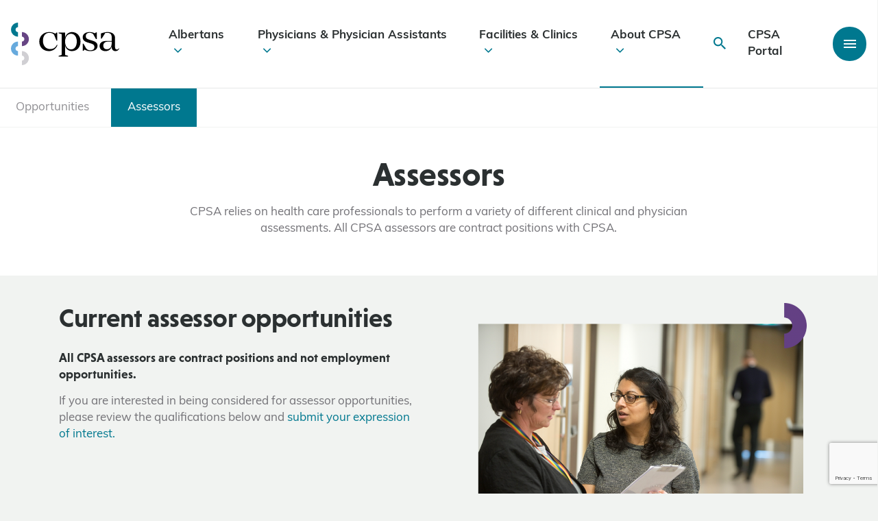

--- FILE ---
content_type: text/html; charset=UTF-8,text/html;charset=UTF-8
request_url: https://cpsa.ca/about-cpsa/career-opportunities/become-a-cpsa-assessor/
body_size: 155321
content:

<!DOCTYPE html>
<html lang="en-US">
	<head>
		<meta charset=UTF-8>
<script type="text/javascript">
/* <![CDATA[ */
var gform;gform||(document.addEventListener("gform_main_scripts_loaded",function(){gform.scriptsLoaded=!0}),document.addEventListener("gform/theme/scripts_loaded",function(){gform.themeScriptsLoaded=!0}),window.addEventListener("DOMContentLoaded",function(){gform.domLoaded=!0}),gform={domLoaded:!1,scriptsLoaded:!1,themeScriptsLoaded:!1,isFormEditor:()=>"function"==typeof InitializeEditor,callIfLoaded:function(o){return!(!gform.domLoaded||!gform.scriptsLoaded||!gform.themeScriptsLoaded&&!gform.isFormEditor()||(gform.isFormEditor()&&console.warn("The use of gform.initializeOnLoaded() is deprecated in the form editor context and will be removed in Gravity Forms 3.1."),o(),0))},initializeOnLoaded:function(o){gform.callIfLoaded(o)||(document.addEventListener("gform_main_scripts_loaded",()=>{gform.scriptsLoaded=!0,gform.callIfLoaded(o)}),document.addEventListener("gform/theme/scripts_loaded",()=>{gform.themeScriptsLoaded=!0,gform.callIfLoaded(o)}),window.addEventListener("DOMContentLoaded",()=>{gform.domLoaded=!0,gform.callIfLoaded(o)}))},hooks:{action:{},filter:{}},addAction:function(o,r,e,t){gform.addHook("action",o,r,e,t)},addFilter:function(o,r,e,t){gform.addHook("filter",o,r,e,t)},doAction:function(o){gform.doHook("action",o,arguments)},applyFilters:function(o){return gform.doHook("filter",o,arguments)},removeAction:function(o,r){gform.removeHook("action",o,r)},removeFilter:function(o,r,e){gform.removeHook("filter",o,r,e)},addHook:function(o,r,e,t,n){null==gform.hooks[o][r]&&(gform.hooks[o][r]=[]);var d=gform.hooks[o][r];null==n&&(n=r+"_"+d.length),gform.hooks[o][r].push({tag:n,callable:e,priority:t=null==t?10:t})},doHook:function(r,o,e){var t;if(e=Array.prototype.slice.call(e,1),null!=gform.hooks[r][o]&&((o=gform.hooks[r][o]).sort(function(o,r){return o.priority-r.priority}),o.forEach(function(o){"function"!=typeof(t=o.callable)&&(t=window[t]),"action"==r?t.apply(null,e):e[0]=t.apply(null,e)})),"filter"==r)return e[0]},removeHook:function(o,r,t,n){var e;null!=gform.hooks[o][r]&&(e=(e=gform.hooks[o][r]).filter(function(o,r,e){return!!(null!=n&&n!=o.tag||null!=t&&t!=o.priority)}),gform.hooks[o][r]=e)}});
/* ]]> */
</script>

		<meta name="viewport" content="width=device-width, initial-scale=1.0, user-scalable=0" />

		<link rel="profile" href="http://gmpg.org/xfn/11" />
		<link rel="pingback" href="https://cpsa.ca/xmlrpc.php" />

		<!-- Google Tag Manager -->
		<script>(function(w,d,s,l,i){w[l]=w[l]||[];w[l].push({'gtm.start':
		new Date().getTime(),event:'gtm.js'});var f=d.getElementsByTagName(s)[0],
		j=d.createElement(s),dl=l!='dataLayer'?'&l='+l:'';j.async=true;j.src=
		'https://www.googletagmanager.com/gtm.js?id='+i+dl;f.parentNode.insertBefore(j,f);
		})(window,document,'script','dataLayer','GTM-T9XK6N4');</script>
		<!-- End Google Tag Manager -->

		<!-- Hotjar Tracking Code for www.cpsa.ca -->
		<script>
			(function(h,o,t,j,a,r){
				h.hj=h.hj||function(){(h.hj.q=h.hj.q||[]).push(arguments)};
				h._hjSettings={hjid:1859946,hjsv:6};
				a=o.getElementsByTagName('head')[0];
				r=o.createElement('script');r.async=1;
				r.src=t+h._hjSettings.hjid+j+h._hjSettings.hjsv;
				a.appendChild(r);
			})(window,document,'https://static.hotjar.com/c/hotjar-','.js?sv=');
		</script>
		<!-- Hotjar Tracking Code for www.cpsa.ca -->
		<meta name="msvalidate.01" content="B11C9AF6C4E5D175D9BF049F33312AF9" />
		<meta name='robots' content='index, follow, max-image-preview:large, max-snippet:-1, max-video-preview:-1' />

	<!-- This site is optimized with the Yoast SEO plugin v26.6 - https://yoast.com/wordpress/plugins/seo/ -->
	<title>Assessors - College of Physicians &amp; Surgeons of Alberta | CPSA</title>
<link data-rocket-prefetch href="https://connect.facebook.net" rel="dns-prefetch">
<link data-rocket-prefetch href="https://static.ads-twitter.com" rel="dns-prefetch">
<link data-rocket-prefetch href="https://www.google-analytics.com" rel="dns-prefetch">
<link data-rocket-prefetch href="https://www.googletagmanager.com" rel="dns-prefetch">
<link data-rocket-prefetch href="https://www.gstatic.com" rel="dns-prefetch">
<link data-rocket-prefetch href="https://static.hotjar.com" rel="dns-prefetch">
<link data-rocket-prefetch href="https://unpkg.com" rel="dns-prefetch">
<link data-rocket-prefetch href="https://cdn.datatables.net" rel="dns-prefetch">
<link data-rocket-prefetch href="https://script.hotjar.com" rel="dns-prefetch">
<link data-rocket-prefetch href="https://googleads.g.doubleclick.net" rel="dns-prefetch">
<link data-rocket-prefetch href="https://www.google.com" rel="dns-prefetch"><link rel="preload" data-rocket-preload as="image" href="https://cpsa.ca/wp-content/uploads/2020/02/cpsa-physician-nurse-group-1024x717.png" fetchpriority="high">
	<link rel="canonical" href="https://cpsa.ca/about-cpsa/career-opportunities/become-a-cpsa-assessor/" />
	<meta property="og:locale" content="en_US" />
	<meta property="og:type" content="article" />
	<meta property="og:title" content="Assessors - College of Physicians &amp; Surgeons of Alberta | CPSA" />
	<meta property="og:url" content="https://cpsa.ca/about-cpsa/career-opportunities/become-a-cpsa-assessor/" />
	<meta property="og:site_name" content="College of Physicians &amp; Surgeons of Alberta | CPSA" />
	<meta property="article:publisher" content="https://www.facebook.com/CPSA.CA/" />
	<meta property="article:modified_time" content="2025-11-20T19:02:09+00:00" />
	<meta name="twitter:card" content="summary_large_image" />
	<meta name="twitter:site" content="@CPSA_CA" />
	<script type="application/ld+json" class="yoast-schema-graph">{"@context":"https://schema.org","@graph":[{"@type":"WebPage","@id":"https://cpsa.ca/about-cpsa/career-opportunities/become-a-cpsa-assessor/","url":"https://cpsa.ca/about-cpsa/career-opportunities/become-a-cpsa-assessor/","name":"Assessors - College of Physicians &amp; Surgeons of Alberta | CPSA","isPartOf":{"@id":"/#website"},"datePublished":"2020-05-27T20:20:44+00:00","dateModified":"2025-11-20T19:02:09+00:00","breadcrumb":{"@id":"https://cpsa.ca/about-cpsa/career-opportunities/become-a-cpsa-assessor/#breadcrumb"},"inLanguage":"en-US","potentialAction":[{"@type":"ReadAction","target":["https://cpsa.ca/about-cpsa/career-opportunities/become-a-cpsa-assessor/"]}]},{"@type":"BreadcrumbList","@id":"https://cpsa.ca/about-cpsa/career-opportunities/become-a-cpsa-assessor/#breadcrumb","itemListElement":[{"@type":"ListItem","position":1,"name":"Home","item":"https://cpsa.ca/"},{"@type":"ListItem","position":2,"name":"About CPSA","item":"https://cpsa.ca/about-cpsa/"},{"@type":"ListItem","position":3,"name":"Career Opportunities","item":"https://cpsa.ca/about-cpsa/career-opportunities/"},{"@type":"ListItem","position":4,"name":"Assessors"}]},{"@type":"WebSite","@id":"/#website","url":"/","name":"College of Physicians &amp; Surgeons of Alberta | CPSA","description":"","publisher":{"@id":"/#organization"},"potentialAction":[{"@type":"SearchAction","target":{"@type":"EntryPoint","urlTemplate":"/?s={search_term_string}"},"query-input":{"@type":"PropertyValueSpecification","valueRequired":true,"valueName":"search_term_string"}}],"inLanguage":"en-US"},{"@type":"Organization","@id":"/#organization","name":"College of Physicians &amp; Surgeons of Alberta | CPSA","url":"/","logo":{"@type":"ImageObject","inLanguage":"en-US","@id":"/#/schema/logo/image/","url":"https://cpsa.ca/wp-content/uploads/2023/07/CPSA-LOGO.png","contentUrl":"https://cpsa.ca/wp-content/uploads/2023/07/CPSA-LOGO.png","width":318,"height":159,"caption":"College of Physicians &amp; Surgeons of Alberta | CPSA"},"image":{"@id":"/#/schema/logo/image/"},"sameAs":["https://www.facebook.com/CPSA.CA/","https://x.com/CPSA_CA","https://www.linkedin.com/company/cpsa-ca/?originalSubdomain=ca"]}]}</script>
	<!-- / Yoast SEO plugin. -->


<link rel='dns-prefetch' href='//cdn.datatables.net' />
<link rel='dns-prefetch' href='//www.google.com' />
<link rel='dns-prefetch' href='//unpkg.com' />

<link rel="alternate" type="application/rss+xml" title="College of Physicians &amp; Surgeons of Alberta | CPSA &raquo; Feed" href="https://cpsa.ca/feed/" />
<link rel="alternate" type="application/rss+xml" title="College of Physicians &amp; Surgeons of Alberta | CPSA &raquo; Comments Feed" href="https://cpsa.ca/comments/feed/" />
<link rel="alternate" title="oEmbed (JSON)" type="application/json+oembed" href="https://cpsa.ca/wp-json/oembed/1.0/embed?url=https%3A%2F%2Fcpsa.ca%2Fabout-cpsa%2Fcareer-opportunities%2Fbecome-a-cpsa-assessor%2F" />
<link rel="alternate" title="oEmbed (XML)" type="text/xml+oembed" href="https://cpsa.ca/wp-json/oembed/1.0/embed?url=https%3A%2F%2Fcpsa.ca%2Fabout-cpsa%2Fcareer-opportunities%2Fbecome-a-cpsa-assessor%2F&#038;format=xml" />
<style id='wp-img-auto-sizes-contain-inline-css' type='text/css'>
img:is([sizes=auto i],[sizes^="auto," i]){contain-intrinsic-size:3000px 1500px}
/*# sourceURL=wp-img-auto-sizes-contain-inline-css */
</style>
<link rel='stylesheet' id='embedpress-css-css' href='https://cpsa.ca/wp-content/plugins/embedpress/assets/css/embedpress.css?ver=1766070083' type='text/css' media='all' />
<link rel='stylesheet' id='embedpress-lazy-load-css-css' href='https://cpsa.ca/wp-content/plugins/embedpress/assets/css/lazy-load.css?ver=1766070083' type='text/css' media='all' />
<link rel='stylesheet' id='embedpress-blocks-style-css' href='https://cpsa.ca/wp-content/plugins/embedpress/assets/css/blocks.build.css?ver=1766070083' type='text/css' media='all' />
<style id='wp-emoji-styles-inline-css' type='text/css'>

	img.wp-smiley, img.emoji {
		display: inline !important;
		border: none !important;
		box-shadow: none !important;
		height: 1em !important;
		width: 1em !important;
		margin: 0 0.07em !important;
		vertical-align: -0.1em !important;
		background: none !important;
		padding: 0 !important;
	}
/*# sourceURL=wp-emoji-styles-inline-css */
</style>
<link rel='stylesheet' id='wp-components-css' href='https://cpsa.ca/wp-includes/css/dist/components/style.min.css?ver=6.9' type='text/css' media='all' />
<link rel='stylesheet' id='wp-preferences-css' href='https://cpsa.ca/wp-includes/css/dist/preferences/style.min.css?ver=6.9' type='text/css' media='all' />
<link rel='stylesheet' id='wp-block-editor-css' href='https://cpsa.ca/wp-includes/css/dist/block-editor/style.min.css?ver=6.9' type='text/css' media='all' />
<link rel='stylesheet' id='popup-maker-block-library-style-css' href='https://cpsa.ca/wp-content/plugins/popup-maker/dist/packages/block-library-style.css?ver=dbea705cfafe089d65f1' type='text/css' media='all' />
<link rel='stylesheet' id='bbp-default-css' href='https://cpsa.ca/wp-content/plugins/bbpress/templates/default/css/bbpress.min.css?ver=2.6.14' type='text/css' media='all' />
<link rel='stylesheet' id='pl_gfpai_custom_css-css' href='https://cpsa.ca/wp-content/plugins/payment-app-integration/assets/css/custom.css?ver=6.9' type='text/css' media='all' />
<link rel='stylesheet' id='bootstrap-grid-css' href='https://cpsa.ca/wp-content/themes/pl-theme/node_modules/bootstrap/dist/css/bootstrap-grid.min.css?ver=1689098771' type='text/css' media='all' />
<link rel='stylesheet' id='ionicons-css' href='https://unpkg.com/ionicons@4.5.10-0/dist/css/ionicons.min.css?ver=6.9' type='text/css' media='all' />
<link rel='stylesheet' id='theme-css-bundle-css' href='https://cpsa.ca/wp-content/themes/pl-theme/dist/styles/theme.css?ver=1764967886' type='text/css' media='all' />
<link rel='stylesheet' id='theme-additions-css' href='https://cpsa.ca/wp-content/themes/pl-theme/dist/styles/theme-additions.css?ver=1755114224' type='text/css' media='all' />
<link rel='stylesheet' id='datatables-responsive-css-css' href='//cdn.datatables.net/responsive/2.2.7/css/responsive.dataTables.min.css?ver=6.9' type='text/css' media='all' />
<link rel='stylesheet' id='theme-styles-css' href='https://cpsa.ca/wp-content/themes/pl-theme/theme/style.css?ver=1689096417' type='text/css' media='all' />
<link rel='stylesheet' id='heateor_sss_frontend_css-css' href='https://cpsa.ca/wp-content/plugins/sassy-social-share/public/css/sassy-social-share-public.css?ver=3.3.79' type='text/css' media='all' />
<style id='heateor_sss_frontend_css-inline-css' type='text/css'>
.heateor_sss_button_instagram span.heateor_sss_svg,a.heateor_sss_instagram span.heateor_sss_svg{background:radial-gradient(circle at 30% 107%,#fdf497 0,#fdf497 5%,#fd5949 45%,#d6249f 60%,#285aeb 90%)}div.heateor_sss_horizontal_sharing a.heateor_sss_button_instagram span{background:#4a9db3!important;}div.heateor_sss_standard_follow_icons_container a.heateor_sss_button_instagram span{background:#4a9db3}div.heateor_sss_horizontal_sharing a.heateor_sss_button_instagram span:hover{background:#00788F!important;}div.heateor_sss_standard_follow_icons_container a.heateor_sss_button_instagram span:hover{background:#00788F}.heateor_sss_horizontal_sharing .heateor_sss_svg,.heateor_sss_standard_follow_icons_container .heateor_sss_svg{background-color:#4a9db3!important;background:#4a9db3!important;color:#fff;border-width:0px;border-style:solid;border-color:transparent}.heateor_sss_horizontal_sharing .heateorSssTCBackground{color:#666}.heateor_sss_horizontal_sharing span.heateor_sss_svg:hover,.heateor_sss_standard_follow_icons_container span.heateor_sss_svg:hover{background-color:#00788F!important;background:#00788F!importantborder-color:transparent;}.heateor_sss_vertical_sharing span.heateor_sss_svg,.heateor_sss_floating_follow_icons_container span.heateor_sss_svg{color:#fff;border-width:0px;border-style:solid;border-color:transparent;}.heateor_sss_vertical_sharing .heateorSssTCBackground{color:#666;}.heateor_sss_vertical_sharing span.heateor_sss_svg:hover,.heateor_sss_floating_follow_icons_container span.heateor_sss_svg:hover{border-color:transparent;}@media screen and (max-width:783px) {.heateor_sss_vertical_sharing{display:none!important}}
/*# sourceURL=heateor_sss_frontend_css-inline-css */
</style>
<script type="text/javascript" src="https://cpsa.ca/wp-includes/js/jquery/jquery.min.js?ver=3.7.1" id="jquery-core-js"></script>
<script type="text/javascript" src="https://cpsa.ca/wp-includes/js/jquery/jquery-migrate.min.js?ver=3.4.1" id="jquery-migrate-js"></script>
<link rel="https://api.w.org/" href="https://cpsa.ca/wp-json/" /><link rel="alternate" title="JSON" type="application/json" href="https://cpsa.ca/wp-json/wp/v2/pages/2236" /><link rel="EditURI" type="application/rsd+xml" title="RSD" href="https://cpsa.ca/xmlrpc.php?rsd" />
<meta name="generator" content="WordPress 6.9" />
<link rel='shortlink' href='https://cpsa.ca/?p=2236' />
<link rel="icon" href="https://cpsa.ca/wp-content/uploads/2020/02/cropped-footer-logo-square-32x32.png" sizes="32x32" />
<link rel="icon" href="https://cpsa.ca/wp-content/uploads/2020/02/cropped-footer-logo-square-192x192.png" sizes="192x192" />
<link rel="apple-touch-icon" href="https://cpsa.ca/wp-content/uploads/2020/02/cropped-footer-logo-square-180x180.png" />
<meta name="msapplication-TileImage" content="https://cpsa.ca/wp-content/uploads/2020/02/cropped-footer-logo-square-270x270.png" />
		<style type="text/css" id="wp-custom-css">
			/** CSS added for temporary careers link to new job board - Pixel Nov 26, 2024 **/
.temporary-career-link > .inline-button > a {
    border-top: 1px solid #fff;
    padding: 24px;
    border: 1px solid #fff;
    display: flex;
    align-items: center;
    justify-content: space-between;
    text-decoration: none;
    transition: all .2s ease-in-out;
    color: #2b3031;
}

.temporary-career-link > .inline-button > a:hover {
    background: #fff;
}

.temporary-career-link > .inline-button > a::after {

    content: "";
    display: inline-block;
    font-family: "Ionicons";
    speak: none;
    font-style: normal;
    font-weight: normal;
    font-variant: normal;
    text-transform: none;
    text-rendering: auto;
    line-height: 1;
    -webkit-font-smoothing: antialiased;
        font-size: 32px;
    color: #4a9db3;
    width: 3rem;
    text-align: center;
}

/** Added to fix recaptha + video embed offset - Pixel Dec 18, 2025 **/
.grecaptcha-badge iframe,
.video-link-wrapper iframe{
	margin-top: 0;
}		</style>
			<meta name="generator" content="WP Rocket 3.20.2" data-wpr-features="wpr_preconnect_external_domains wpr_oci" /></head>
	<body class="wp-singular page-template-default page page-id-2236 page-child parent-pageid-1717 wp-theme-pl-themetheme">
		<!-- Google Tag Manager (noscript) -->
		<noscript><iframe src="https://www.googletagmanager.com/ns.html?id=GTM-T9XK6N4"
		height="0" width="0" style="display:none;visibility:hidden"></iframe></noscript>
		<!-- End Google Tag Manager (noscript) -->
		
		
<script type="text/javascript" id="bbp-swap-no-js-body-class">
	document.body.className = document.body.className.replace( 'bbp-no-js', 'bbp-js' );
</script>


		
<header >
	
		
	<div  class="header-container">
		<div  class="header-main container-fluid">
			<div  class="row">
				<a class="header-logo" href="https://cpsa.ca">
					<?xml version="1.0" encoding="utf-8"?>
	<!-- Generator: Adobe Illustrator 23.0.6, SVG Export Plug-In . SVG Version: 6.00 Build 0)  -->
	<svg version="1.1" class="cpsa-logo" xmlns="http://www.w3.org/2000/svg" xmlns:xlink="http://www.w3.org/1999/xlink" x="0px" y="0px"
		 viewBox="0 0 995 391.3" style="enable-background:new 0 0 995 391.3;" xml:space="preserve">
	<style type="text/css">
		.st0{fill:#01788F;}
		.st1{fill:#674584;}
		.st2{fill:#D0CFD3;}
		.st3{fill:#67AADD;}
	</style>
	<g class="cpsa-logo-semi">
		<path class="st0" d="M65,129.1c-35.6,0-64.6-29-64.6-64.6S29.4,0,65,0v41.6c-12.7,0-23,10.3-23,23s10.3,23,23,23V129.1z"/>
	</g>
	<g>
		<path class="st1" d="M100,216.2v-41.6c12.7,0,23-10.3,23-23c0-12.7-10.3-23-23-23V87.1c35.6,0,64.6,29,64.6,64.6
			S135.6,216.2,100,216.2z"/>
	</g>
	<g>
		<path class="st2" d="M100,391.3v-41.6c12.7,0,23-10.3,23-23s-10.3-23-23-23v-41.6c35.6,0,64.6,29,64.6,64.6S135.6,391.3,100,391.3z
			"/>
	</g>
	<g>
		<path class="st3" d="M64.6,303.7C29,303.7,0,274.8,0,239.2s29-64.6,64.6-64.6v41.6c-12.7,0-23,10.3-23,23c0,12.7,10.3,23,23,23
			V303.7z"/>
	</g>
	<g class="cpsa-logo-text">
		<path d="M427.6,206.3c-12.5,35.2-42.6,55.8-79.5,55.8c-50.7,0-87.9-35.2-87.9-88.3c0-50.4,39.6-86.9,89.6-86.9
			c20,0,39.9,4.4,57.8,15.2l9.8-10.5h7.1V166h-6.8l-21.3-54.4c-12.5-13.2-27.4-17.9-44.3-17.9c-39.2,0-58.5,35.2-58.5,71.4
			c0,49.4,27.4,78.5,68.3,78.5c26,0,47.3-12.5,59.9-39.9L427.6,206.3z"/>
		<path d="M638.9,174.5c0,53.8-33.5,87.6-78.5,87.6c-31.2,0-57.5-21.1-63.1-52.8v87.9l27.4,8.8v6.8h-86.6V306l27.4-8.8V106.5
			l-27.4-8.8V91h59.2v48.4c5.6-30.4,32.3-52.4,63.1-52.4C605.4,86.9,638.9,120.7,638.9,174.5z M604.7,174.5c0-42.6-20.3-72-53.1-72
			c-31.1,0-54.4,28.4-54.4,71.4v1c0,43,23.3,71.7,54.4,71.7C584.4,246.5,604.7,217.1,604.7,174.5z"/>
		<path d="M795.4,213.4c0,36.5-32.5,48.7-65.9,48.7c-20.3,0-36.9-4.4-53.1-13.9l-10.5,11.2h-6.8v-65.9h7.1l25,44.6
			c11.5,13.9,27.7,16.9,37.2,16.9c25.4,0,38.2-11.5,38.2-30.4c0-19.6-14.5-27.1-28.4-31.4l-36.2-11.2c-25.7-8.5-42.9-21.6-42.9-47
			c0-33.5,30.4-48,63.6-48c17.9,0,34.5,4.4,48.4,11.5l10.5-8.8h7.1v61.9h-7.4l-25-44c-6.4-9.1-19.6-14.2-32.8-14.2
			c-23.3,0-36.2,12.5-36.2,31.5c0,15.6,8.1,24.7,28.7,31.1l35.8,11.2C776.2,175.2,795.4,186.3,795.4,213.4z"/>
		<path d="M995,239.1c-7.1,16.2-20,23-35.2,23c-15.9,0-34.5-9.5-34.5-37.5v-3h-0.7c-5.8,20.3-22.3,40.6-57.5,40.6
			c-32.1,0-52.8-19.3-52.8-46.3c0-30.1,23.3-46.7,57.5-46.7h53.4v-40.9c0-20-15.2-34.5-37.5-34.5c-6.4,0-12.9,0.3-21.3,1.7L834,146.4
			h-7.4V99.8c28.7-10.5,48-12.9,61.2-12.9c42.3,0,68.6,18.9,68.6,57.5v83.9c0,11.8,6.8,19.6,17.2,19.6c7.1,0,13.2-4.1,17.6-11.5
			L995,239.1z M925.3,193.1v-18.6l-41.6,1.4c-25.4,2-35.5,17.9-35.5,35.8c0,21,12.9,33.5,33.1,33.5
			C909.1,245.2,925.3,222.5,925.3,193.1z"/>
	</g>
	</svg>				</a>

				<ul id="menu-main-nav" class="menu"><li class=" menu-item menu-item-type-post_type menu-item-object-page menu-item-has-children depth-0"><a href="https://cpsa.ca/albertans/">Albertans<i class="icon ion-ios-arrow-down"></i></a>
<ul class="sub-menu">
<li class=" menu-item menu-item-type-custom menu-item-object-custom depth-1"><a href="https://search.cpsa.ca/"><img src="https://cpsa.ca/wp-content/uploads/2020/05/cpsa-physician-patient-1-683x1024-1-e1699392087384-150x150.png" alt="Physician Directory" /><div class="nav-child-content"><span>Physician Directory</span><small>Contact &#038; practice info for Alberta physicians</small></div></a></li>
<li class=" menu-item menu-item-type-post_type menu-item-object-page menu-item-has-children depth-1"><a href="https://cpsa.ca/albertans/albertan-complaints/"><img width="150" height="150" src="https://cpsa.ca/wp-content/uploads/2020/06/CPSACalgaryPhotos_20200124_AnitaJeaninePhotography_0755-150x150.jpg" class="attachment-thumbnail size-thumbnail wp-post-image" alt="" decoding="async" /><div class="nav-child-content"><span>Complaints</span><small>File a complaint about an Alberta physician</small></div></a></li>
<li class=" menu-item menu-item-type-post_type menu-item-object-page depth-1"><a href="https://cpsa.ca/albertans/patient-safety/"><img width="150" height="150" src="https://cpsa.ca/wp-content/uploads/2020/07/CPSACalgaryPhotos_20200124_AnitaJeaninePhotography_1141-150x150.jpg" class="attachment-thumbnail size-thumbnail wp-post-image" alt="" decoding="async" /><div class="nav-child-content"><span>Patient Safety</span><small>Resources &#038; info for Albertans</small></div></a></li>
<li class=" menu-item menu-item-type-post_type menu-item-object-page depth-1"><a href="https://cpsa.ca/albertans/albertan-complaints/discipline-decisions/"><img width="150" height="150" src="https://cpsa.ca/wp-content/uploads/2020/07/CPSACalgaryPhotos_20200124_AnitaJeaninePhotography_0534-150x150.jpg" class="attachment-thumbnail size-thumbnail wp-post-image" alt="" decoding="async" /><div class="nav-child-content"><span>Discipline Decisions</span><small>We post decisions as they are available</small></div></a></li>
<li class=" menu-item menu-item-type-custom menu-item-object-custom depth-1"><a href="https://cpsa.ca/faqs/?category=Albertans"><img src="https://cpsa.ca/wp-content/uploads/2020/02/cpsa-patient-albertan-2-e1699392290885-150x150.png" alt="Albertan FAQs" /><div class="nav-child-content"><span>Albertan FAQs</span><small>Frequently asked questions and responses</small></div></a></li>
</ul>
</li>
<li class=" menu-item menu-item-type-post_type menu-item-object-page menu-item-has-children depth-0"><a href="https://cpsa.ca/physicians/">Physicians &#038; Physician Assistants<i class="icon ion-ios-arrow-down"></i></a>
<ul class="sub-menu">
<li class=" menu-item menu-item-type-post_type menu-item-object-page menu-item-has-children depth-1"><a href="https://cpsa.ca/physicians/registration/"><img width="150" height="150" src="https://cpsa.ca/wp-content/uploads/2020/07/CPSACalgaryPhotos_20200124_AnitaJeaninePhotography_1552-150x150.jpg" class="attachment-thumbnail size-thumbnail wp-post-image" alt="" decoding="async" /><div class="nav-child-content"><span>Registration &#038; Sponsorship</span><small>Apply to practise, become a sponsor &#038; update practice details</small></div></a></li>
<li class=" menu-item menu-item-type-post_type menu-item-object-page menu-item-has-children depth-1"><a href="https://cpsa.ca/physicians/physician-complaints/"><img width="150" height="150" src="https://cpsa.ca/wp-content/uploads/2020/06/CPSACalgaryPhotos_20200124_AnitaJeaninePhotography_0755-150x150.jpg" class="attachment-thumbnail size-thumbnail wp-post-image" alt="" decoding="async" /><div class="nav-child-content"><span>Complaints</span><small>Info about complaints, hearings &#038; appeals</small></div></a></li>
<li class=" menu-item menu-item-type-post_type menu-item-object-page menu-item-has-children depth-1"><a href="https://cpsa.ca/physicians/competence/"><img src="https://cpsa.ca/wp-content/uploads/2023/01/Alternate-path-registration-e1699395413797-150x150.png" alt="Competence" /><div class="nav-child-content"><span>Competence</span><small>Tools &#038; support for physician competence</small></div></a></li>
<li class=" menu-item menu-item-type-post_type menu-item-object-programs menu-item-has-children depth-1"><a href="https://cpsa.ca/physicians-competence/physician-prescribing-practices/"><img width="150" height="150" src="https://cpsa.ca/wp-content/uploads/2020/05/CPSACalgaryPhotos_20200124_AnitaJeaninePhotography_1197-web-150x150.jpg" class="attachment-thumbnail size-thumbnail wp-post-image" alt="" decoding="async" /><div class="nav-child-content"><span>Prescribing</span><small>Prescribing resources &#038; TPP Alberta info</small></div></a></li>
<li class=" menu-item menu-item-type-post_type menu-item-object-page menu-item-has-children depth-1"><a href="https://cpsa.ca/physicians/standards-of-practice/"><img width="150" height="150" src="https://cpsa.ca/wp-content/uploads/2020/07/CPSACalgaryPhotos_20200124_AnitaJeaninePhotography_0961-150x150.jpg" class="attachment-thumbnail size-thumbnail wp-post-image" alt="" decoding="async" /><div class="nav-child-content"><span>Standards of Practice</span><small>Expectations of physician professionalism</small></div></a></li>
<li class=" menu-item menu-item-type-post_type menu-item-object-page depth-1"><a href="https://cpsa.ca/physicians/covid-19/"><img src="https://cpsa.ca/wp-content/uploads/2021/07/CPSACalgaryPhotos_20200124_AnitaJeaninePhotography_0781-150x150.jpg" alt="COVID-19 Info for Physicians" /><div class="nav-child-content"><span>COVID-19 Info for Physicians</span><small>Guidance &#038; resources for physicians</small></div></a></li>
</ul>
</li>
<li class=" menu-item menu-item-type-post_type menu-item-object-page menu-item-has-children depth-0"><a href="https://cpsa.ca/facilities-clinics/">Facilities &#038; Clinics<i class="icon ion-ios-arrow-down"></i></a>
<ul class="sub-menu">
<li class=" menu-item menu-item-type-post_type menu-item-object-page menu-item-has-children depth-1"><a href="https://cpsa.ca/facilities-clinics/accreditation/"><img src="https://cpsa.ca/wp-content/uploads/2020/09/cpsa-collection-tube-red-e1699395829126-150x150.png" alt="Accredited Facilities" /><div class="nav-child-content"><span>Accredited Facilities</span><small>Standards and guidance for facility accreditation</small></div></a></li>
<li class=" menu-item menu-item-type-post_type menu-item-object-page menu-item-has-children depth-1"><a href="https://cpsa.ca/facilities-clinics/medical-clinics/"><img src="https://cpsa.ca/wp-content/uploads/2020/05/cpsa-alberta-waiting-room-clinic-e1699479443236-150x150.png" alt="Medical Clinics" /><div class="nav-child-content"><span>Medical Clinics</span><small>Requirements, guidance &#038; clinic registration</small></div></a></li>
</ul>
</li>
<li class=" menu-item menu-item-type-post_type menu-item-object-page current-page-ancestor current-menu-ancestor current_page_ancestor menu-item-has-children depth-0"><a href="https://cpsa.ca/about-cpsa/">About CPSA<i class="icon ion-ios-arrow-down"></i></a>
<ul class="sub-menu">
<li class=" menu-item menu-item-type-post_type menu-item-object-page menu-item-has-children depth-1"><a href="https://cpsa.ca/about-cpsa/governance/"><img width="150" height="150" src="https://cpsa.ca/wp-content/uploads/2025/04/Council-exec-2025-150x150.png" class="attachment-thumbnail size-thumbnail wp-post-image" alt="" decoding="async" /><div class="nav-child-content"><span>Governance</span><small>Info about our Council, committees and governance policies</small></div></a></li>
<li class=" menu-item menu-item-type-post_type menu-item-object-page menu-item-has-children depth-1"><a href="https://cpsa.ca/about-cpsa/equity-in-health-care/"><img width="150" height="150" src="https://cpsa.ca/wp-content/uploads/2023/11/Clinic-photo-e1699480259239-150x150.png" class="attachment-thumbnail size-thumbnail wp-post-image" alt="" decoding="async" /><div class="nav-child-content"><span>Equity in Health Care</span><small>Our commitment to safe and equitable care</small></div></a></li>
<li class=" menu-item menu-item-type-post_type menu-item-object-page menu-item-has-children depth-1"><a href="https://cpsa.ca/about-cpsa/analytics-innovation-research/"><img width="150" height="150" src="https://cpsa.ca/wp-content/uploads/2021/07/CPSACalgaryPhotos_20200124_AnitaJeaninePhotography_1119-150x150.jpg" class="attachment-thumbnail size-thumbnail wp-post-image" alt="A female physician takes the blood pressure of a male patient as he sits on the bed of a physician&#039;s office." decoding="async" /><div class="nav-child-content"><span>Analytics, Innovation &#038; Research</span><small>Evidence-based medical regulation</small></div></a></li>
<li class=" menu-item menu-item-type-post_type menu-item-object-page current-page-ancestor current-menu-ancestor current-menu-parent current-page-parent current_page_parent current_page_ancestor menu-item-has-children depth-1"><a href="https://cpsa.ca/about-cpsa/career-opportunities/"><img src="https://cpsa.ca/wp-content/uploads/2020/07/CPSACalgaryPhotos_20200124_AnitaJeaninePhotography_1432-150x150.jpg" alt="Opportunities" /><div class="nav-child-content"><span>Opportunities</span><small>Career and contract opportunities</small></div></a></li>
<li class=" menu-item menu-item-type-post_type menu-item-object-page menu-item-has-children depth-1"><a href="https://cpsa.ca/about-cpsa/operations/"><img src="https://cpsa.ca/wp-content/uploads/2021/07/CPSACalgaryPhotos_20200124_AnitaJeaninePhotography_1302-150x150.jpg" alt="Corporate Services" /><div class="nav-child-content"><span>Corporate Services</span><small>Fee schedules and other operations resources</small></div></a></li>
<li class=" menu-item menu-item-type-post_type menu-item-object-page menu-item-has-children depth-1"><a href="https://cpsa.ca/about-cpsa/messenger/"><img src="https://cpsa.ca/wp-content/uploads/2021/08/CPSACalgaryPhotos_20200124_AnitaJeaninePhotography_0951-150x150.jpg" alt="Messenger" /><div class="nav-child-content"><span>Messenger</span><small>Our monthly newsletter</small></div></a></li>
<li class=" menu-item menu-item-type-post_type menu-item-object-page menu-item-has-children depth-1"><a href="https://cpsa.ca/about-cpsa/awards-recognition/"><img src="https://cpsa.ca/wp-content/uploads/2023/09/CPSACalgaryPhotos_20200124_AnitaJeaninePhotography_0756-crop-150x150.jpg" alt="Grants &#038; Awards" /><div class="nav-child-content"><span>Grants &#038; Awards</span><small>Recognizing and supporting our community</small></div></a></li>
<li class=" menu-item menu-item-type-post_type menu-item-object-page menu-item-has-children depth-1"><a href="https://cpsa.ca/about-cpsa/statistics/"><img src="https://cpsa.ca/wp-content/uploads/2025/03/Website-Photo-Template-Landscape_REVU_5-150x150.png" alt="Statistics" /><div class="nav-child-content"><span>Statistics</span><small>CPSA by the numbers</small></div></a></li>
<li class=" menu-item menu-item-type-post_type menu-item-object-page menu-item-has-children depth-1"><a href="https://cpsa.ca/about-cpsa/contact-us/"><img src="https://cpsa.ca/wp-content/uploads/2021/07/CPSACalgaryPhotos_20200124_AnitaJeaninePhotography_0717-150x150.jpg" alt="Contact Us" /><div class="nav-child-content"><span>Contact Us</span><small>Ways to reach us, plus info for media</small></div></a></li>
</ul>
</li>
</ul>								

				<div class="header-utility">
					
<div class="search-container">
	<form action="https://cpsa.ca/" class="search-form" method="get" role="search">
		<input type="text" title="Search for:" name="s" value="" placeholder="Search" class="search-form__field" />
		<button type="submit">
			<span class="accessibility">Search</span>
			<i class="icon ion-md-search"></i>
		</button>
	</form>
</div>
					<i class="icon ion-md-search header-search-icon"></i>
					<a href="https://portal.cpsa.ca/" target="_blank" class="header-login">CPSA Portal</a>
					<i class="icon ion-md-menu menu-toggle"></i>
				</div>
			</div>
		</div>

		<div  class="header-child container-fluid">
			<div  class="row">
				<ul id="main-child-menu" class="menu"><li class="sub-menu-container">
<ul class="sub-menu">
<li class=" menu-item menu-item-type-custom menu-item-object-custom"><a href="https://search.cpsa.ca/"><span>Physician Directory</span></a></li>
<li class=" menu-item menu-item-type-post_type menu-item-object-page menu-item-has-children"><a href="https://cpsa.ca/albertans/albertan-complaints/"><span>Complaints</span></a>
	<ul class="sub-menu">
<li class=" menu-item menu-item-type-post_type menu-item-object-page"><a href="https://cpsa.ca/albertans/albertan-complaints/dismissed-complaints/"><span>Dismissed Complaints</span></a></li>
<li class=" menu-item menu-item-type-post_type menu-item-object-page"><a href="https://cpsa.ca/albertans/albertan-complaints/sexual-abuse-and-misconduct/"><span>Sexual Abuse and Misconduct</span></a></li>
<li class=" menu-item menu-item-type-post_type menu-item-object-page"><a href="https://cpsa.ca/albertans/albertan-complaints/community-support-and-resources/"><span>Community Support and Resources</span></a></li>
	</ul>
</li>
<li class=" menu-item menu-item-type-post_type menu-item-object-page"><a href="https://cpsa.ca/albertans/patient-safety/"><span>Patient Safety</span></a></li>
<li class=" menu-item menu-item-type-post_type menu-item-object-page"><a href="https://cpsa.ca/albertans/albertan-complaints/discipline-decisions/"><span>Discipline Decisions</span></a></li>
<li class=" menu-item menu-item-type-custom menu-item-object-custom"><a href="https://cpsa.ca/faqs/?category=Albertans"><span>Albertan FAQs</span></a></li>
</ul>
</li>
<li class="sub-menu-container">
<ul class="sub-menu">
<li class=" menu-item menu-item-type-post_type menu-item-object-page menu-item-has-children"><a href="https://cpsa.ca/physicians/registration/"><span>Registration &#038; Sponsorship</span></a>
	<ul class="sub-menu">
<li class=" menu-item menu-item-type-post_type menu-item-object-page menu-item-has-children"><a href="https://cpsa.ca/physicians/registration/apply-to-practise/"><span>Apply to Practise</span></a>
		<ul class="sub-menu">
<li class=" menu-item menu-item-type-post_type menu-item-object-page menu-item-has-children"><a href="https://cpsa.ca/physicians/registration/apply-to-practise/independent-practice/"><span>Apply for Independent Practice</span></a>
			<ul class="sub-menu">
<li class=" menu-item menu-item-type-post_type menu-item-object-page"><a href="https://cpsa.ca/physicians/registration/apply-to-practise/independent-practice/approved-jurisdiction-route/"><span>Approved Jurisdiction Route</span></a></li>
<li class=" menu-item menu-item-type-post_type menu-item-object-page"><a href="https://cpsa.ca/physicians/registration/apply-to-practise/independent-practice/transfer-from-another-province/"><span>Transferring from Another Province</span></a></li>
<li class=" menu-item menu-item-type-post_type menu-item-object-page menu-item-has-children"><a href="https://cpsa.ca/physicians/registration/apply-to-practise/independent-practice/pra/"><span>PRA</span></a>
				<ul class="sub-menu">
<li class=" menu-item menu-item-type-post_type menu-item-object-page"><a href="https://cpsa.ca/physicians/registration/apply-to-practise/independent-practice/pra/competency-assessments/"><span>Competency Assessments</span></a></li>
<li class=" menu-item menu-item-type-post_type menu-item-object-page"><a href="https://cpsa.ca/physicians/registration/apply-to-practise/independent-practice/pra/tdm-exam/"><span>TDM Exam</span></a></li>
				</ul>
</li>
<li class=" menu-item menu-item-type-post_type menu-item-object-page"><a href="https://cpsa.ca/physicians/registration/apply-to-practise/independent-practice/pra/competency-assessments/"><span>Competency Assessments</span></a></li>
<li class=" menu-item menu-item-type-post_type menu-item-object-page"><a href="https://cpsa.ca/physicians/registration/apply-to-practise/independent-practice/pra/tdm-exam/"><span>Therapeutics Decision Making Exam</span></a></li>
			</ul>
</li>
<li class=" menu-item menu-item-type-post_type menu-item-object-page menu-item-has-children"><a href="https://cpsa.ca/physicians/registration/apply-to-practise/physician-assistant/"><span>Apply for Physician Assistant Registration</span></a>
			<ul class="sub-menu">
<li class=" menu-item menu-item-type-custom menu-item-object-custom"><a href="https://cpsa.ca/physicians/registration/apply-to-practise/physician-assistant/standards-of-practice"><span>Standards of Practice</span></a></li>
			</ul>
</li>
<li class=" menu-item menu-item-type-post_type menu-item-object-page"><a href="https://cpsa.ca/physicians/registration/apply-to-practise/limited-practice/"><span>Apply for Limited Practice Registration</span></a></li>
<li class=" menu-item menu-item-type-post_type menu-item-object-page menu-item-has-children"><a href="https://cpsa.ca/physicians/registration/apply-to-practise/medical-learner/"><span>Apply as a Medical Student, Resident or Fellow in Alberta</span></a>
			<ul class="sub-menu">
<li class=" menu-item menu-item-type-post_type menu-item-object-page menu-item-has-children"><a href="https://cpsa.ca/physicians/registration/apply-to-practise/medical-learner/physician-extender/"><span>Apply for Physician Extender Registration</span></a>
				<ul class="sub-menu">
<li class=" menu-item menu-item-type-post_type menu-item-object-page"><a href="https://cpsa.ca/physicians/registration/apply-to-practise/medical-learner/physician-extender/surgical-assistant-form/"><span>Physician Extender – Surgical Assistant Form</span></a></li>
<li class=" menu-item menu-item-type-post_type menu-item-object-page"><a href="https://cpsa.ca/physicians/registration/apply-to-practise/medical-learner/physician-extender/limited-form/"><span>Physician Extender (Limited) Form</span></a></li>
<li class=" menu-item menu-item-type-post_type menu-item-object-page"><a href="https://cpsa.ca/physicians/registration/apply-to-practise/medical-learner/physician-extender/general-form/"><span>Physician Extender Application Form</span></a></li>
				</ul>
</li>
			</ul>
</li>
<li class=" menu-item menu-item-type-post_type menu-item-object-page menu-item-has-children"><a href="https://cpsa.ca/physicians/registration/apply-to-practise/temporary-practice/"><span>Apply for Temporary/Courtesy Registration</span></a>
			<ul class="sub-menu">
<li class=" menu-item menu-item-type-post_type menu-item-object-page"><a href="https://cpsa.ca/physicians/registration/apply-to-practise/temporary-practice/application-form/"><span>Temporary Practice in Alberta Application Form</span></a></li>
			</ul>
</li>
<li class=" menu-item menu-item-type-post_type menu-item-object-page"><a href="https://cpsa.ca/physicians/registration/apply-to-practise/academic-appointment/"><span>Apply for Academic Appointment on the Provisional Register</span></a></li>
<li class=" menu-item menu-item-type-post_type menu-item-object-page"><a href="https://cpsa.ca/physicians/registration/apply-to-practise/english-language-proficiency/"><span>English Language Proficiency</span></a></li>
		</ul>
</li>
<li class=" menu-item menu-item-type-post_type menu-item-object-page menu-item-has-children"><a href="https://cpsa.ca/physicians/registration/become-a-sponsor/"><span>Become a Sponsor</span></a>
		<ul class="sub-menu">
<li class=" menu-item menu-item-type-post_type menu-item-object-page menu-item-has-children"><a href="https://cpsa.ca/physicians/registration/become-a-sponsor/steps-to-apply/"><span>Requirements &#038; Steps to Become a Sponsor</span></a>
			<ul class="sub-menu">
<li class=" menu-item menu-item-type-post_type menu-item-object-page"><a href="https://cpsa.ca/physicians/registration/become-a-sponsor/steps-to-apply/application-form/"><span>Become a Sponsor Application Form</span></a></li>
<li class=" menu-item menu-item-type-post_type menu-item-object-page"><a href="https://cpsa.ca/facilities-clinics/medical-clinic-registration/"><span>Medical Clinic Registration</span></a></li>
<li class=" menu-item menu-item-type-post_type menu-item-object-page"><a href="https://cpsa.ca/physicians/registration/become-a-sponsor/approved-sponsors/physician-sponsorship-form/"><span>Physician Sponsorship Form</span></a></li>
			</ul>
</li>
<li class=" menu-item menu-item-type-post_type menu-item-object-page menu-item-has-children"><a href="https://cpsa.ca/physicians/registration/become-a-sponsor/approved-sponsors/"><span>Information for Approved Sponsors</span></a>
			<ul class="sub-menu">
<li class=" menu-item menu-item-type-post_type menu-item-object-page"><a href="https://cpsa.ca/physicians/registration/become-a-sponsor/approved-sponsors/physician-sponsorship-form/"><span>Physician Sponsorship Form</span></a></li>
<li class=" menu-item menu-item-type-post_type menu-item-object-page"><a href="https://cpsa.ca/physicians/registration/become-a-sponsor/approved-sponsors/change-to-physician-sponsorship-form/"><span>Change to Physician Sponsorship Form</span></a></li>
			</ul>
</li>
		</ul>
</li>
<li class=" menu-item menu-item-type-post_type menu-item-object-page menu-item-has-children"><a href="https://cpsa.ca/physicians/registration/update-or-renew-practice/"><span>Update or Renew my Practice</span></a>
		<ul class="sub-menu">
<li class=" menu-item menu-item-type-post_type menu-item-object-page menu-item-has-children"><a href="https://cpsa.ca/physicians/registration/update-or-renew-practice/end-practice/"><span>End my Practice</span></a>
			<ul class="sub-menu">
<li class=" menu-item menu-item-type-post_type menu-item-object-page"><a href="https://cpsa.ca/physicians/registration/update-or-renew-practice/end-practice/custody-of-records/"><span>Custody of Patient Records</span></a></li>
			</ul>
</li>
<li class=" menu-item menu-item-type-post_type menu-item-object-page menu-item-has-children"><a href="https://cpsa.ca/physicians/registration/update-or-renew-practice/change-practice/"><span>Change my Practice</span></a>
			<ul class="sub-menu">
<li class=" menu-item menu-item-type-post_type menu-item-object-page"><a href="https://cpsa.ca/physicians/registration/update-or-renew-practice/change-practice/application-form/"><span>Change in Scope Assessment Application Form</span></a></li>
<li class=" menu-item menu-item-type-post_type menu-item-object-page"><a href="https://cpsa.ca/physicians/physician-fees/"><span>Physician Fees</span></a></li>
			</ul>
</li>
<li class=" menu-item menu-item-type-post_type menu-item-object-page menu-item-has-children"><a href="https://cpsa.ca/physicians/registration/update-or-renew-practice/incorporate-practice/"><span>Incorporate my Practice</span></a>
			<ul class="sub-menu">
<li class=" menu-item menu-item-type-post_type menu-item-object-page"><a href="https://cpsa.ca/physicians/registration/update-or-renew-practice/incorporate-practice/professional-corporation-application-form/"><span>Professional Corporation Application Form</span></a></li>
<li class=" menu-item menu-item-type-post_type menu-item-object-page"><a href="https://cpsa.ca/physicians/registration/update-or-renew-practice/incorporate-practice/articles-submission-form/"><span>Articles Submission Form</span></a></li>
<li class=" menu-item menu-item-type-post_type menu-item-object-page"><a href="https://cpsa.ca/physicians/registration/update-or-renew-practice/incorporate-practice/professional-corporation-information-form/"><span>Professional Corporation Information Form (PCIF)</span></a></li>
			</ul>
</li>
<li class=" menu-item menu-item-type-post_type menu-item-object-page menu-item-has-children"><a href="https://cpsa.ca/physicians/registration/update-or-renew-practice/return-to-practice/"><span>Return to Practice</span></a>
			<ul class="sub-menu">
<li class=" menu-item menu-item-type-post_type menu-item-object-page"><a href="https://cpsa.ca/physicians/registration/update-or-renew-practice/return-to-practice/assessment-form/"><span>Return to Practice Assessment Application Form</span></a></li>
<li class=" menu-item menu-item-type-post_type menu-item-object-page"><a href="https://cpsa.ca/physicians/physician-fees/"><span>Physician Fees</span></a></li>
			</ul>
</li>
<li class=" menu-item menu-item-type-post_type menu-item-object-page menu-item-has-children"><a href="https://cpsa.ca/physicians/registration/update-or-renew-practice/annual-renewal/"><span>Annual Renewal</span></a>
			<ul class="sub-menu">
<li class=" menu-item menu-item-type-post_type menu-item-object-page"><a href="https://cpsa.ca/physicians/registration/update-or-renew-practice/annual-renewal/fees/"><span>What Annual Fees Pay For</span></a></li>
<li class=" menu-item menu-item-type-post_type menu-item-object-page"><a href="https://cpsa.ca/physicians/registration/update-or-renew-practice/annual-renewal/tips/"><span>Annual Renewal Tips</span></a></li>
			</ul>
</li>
<li class=" menu-item menu-item-type-post_type menu-item-object-page"><a href="https://cpsa.ca/physicians/registration/update-or-renew-practice/non-clinical/"><span>Apply for Non-Clinical Registration</span></a></li>
		</ul>
</li>
<li class=" menu-item menu-item-type-post_type menu-item-object-page menu-item-has-children"><a href="https://cpsa.ca/physicians/registration/cpc/"><span>Request my Certificate of Professional Conduct (CPC)</span></a>
		<ul class="sub-menu">
<li class=" menu-item menu-item-type-post_type menu-item-object-page"><a href="https://cpsa.ca/physicians/registration/cpc/request-cpc-form/"><span>Certificate of Professional Conduct Request Form</span></a></li>
		</ul>
</li>
	</ul>
</li>
<li class=" menu-item menu-item-type-post_type menu-item-object-page menu-item-has-children"><a href="https://cpsa.ca/physicians/physician-complaints/"><span>Complaints</span></a>
	<ul class="sub-menu">
<li class=" menu-item menu-item-type-post_type menu-item-object-page"><a href="https://cpsa.ca/physicians/physician-complaints/hearings/"><span>Hearings</span></a></li>
<li class=" menu-item menu-item-type-post_type menu-item-object-page"><a href="https://cpsa.ca/physicians/physician-complaints/hearings/hearing-notices/"><span>Hearing Notices</span></a></li>
<li class=" menu-item menu-item-type-custom menu-item-object-custom"><a href="https://cpsa.ca/albertans/albertan-complaints/discipline-decisions/"><span>Discipline Decisions</span></a></li>
<li class=" menu-item menu-item-type-post_type menu-item-object-page"><a href="https://cpsa.ca/physicians/physician-complaints/appeals-reviews/"><span>Appeals &#038; Reviews</span></a></li>
	</ul>
</li>
<li class=" menu-item menu-item-type-post_type menu-item-object-page menu-item-has-children"><a href="https://cpsa.ca/physicians/competence/"><span>Competence</span></a>
	<ul class="sub-menu">
<li class=" menu-item menu-item-type-post_type menu-item-object-programs menu-item-has-children"><a href="https://cpsa.ca/physicians-competence/health-practice-conditions-monitoring-hpcm/"><span>Health &#038; Practice Conditions Monitoring</span></a>
		<ul class="sub-menu">
<li class=" menu-item menu-item-type-post_type menu-item-object-programs"><a href="https://cpsa.ca/physicians-competence/health-practice-conditions-monitoring-hpcm/health-monitoring/"><span>Health Monitoring</span></a></li>
<li class=" menu-item menu-item-type-post_type menu-item-object-programs"><a href="https://cpsa.ca/physicians-competence/health-practice-conditions-monitoring-hpcm/practice-conditions/"><span>Practice Conditions</span></a></li>
<li class=" menu-item menu-item-type-post_type menu-item-object-programs"><a href="https://cpsa.ca/physicians-competence/health-practice-conditions-monitoring-hpcm/blood-borne-viral-infections/"><span>Blood-Borne Viral Infections</span></a></li>
<li class=" menu-item menu-item-type-post_type menu-item-object-programs"><a href="https://cpsa.ca/physicians-competence/health-practice-conditions-monitoring-hpcm/become-a-service-provider/"><span>Become a Service Provider</span></a></li>
		</ul>
</li>
<li class=" menu-item menu-item-type-post_type menu-item-object-page"><a href="https://cpsa.ca/physicians/competence/continuous-professional-development/"><span>CPD</span></a></li>
<li class=" menu-item menu-item-type-post_type menu-item-object-programs menu-item-has-children"><a href="https://cpsa.ca/physicians-competence/ppip/"><span>Physician Practice Improvement Program</span></a>
		<ul class="sub-menu">
<li class=" menu-item menu-item-type-post_type menu-item-object-programs menu-item-has-children"><a href="https://cpsa.ca/physicians-competence/ppip/practice-driven-qi/"><span>Practice-Driven Quality Improvement</span></a>
			<ul class="sub-menu">
<li class=" menu-item menu-item-type-post_type menu-item-object-page"><a href="https://cpsa.ca/physicians/competence/ppip-activity-examples/"><span>PPIP Activity Examples</span></a></li>
			</ul>
</li>
<li class=" menu-item menu-item-type-post_type menu-item-object-programs menu-item-has-children"><a href="https://cpsa.ca/physicians-competence/ppip/standards-of-practice-qi/"><span>CPSA’s Standards of Practice Quality Improvement</span></a>
			<ul class="sub-menu">
<li class=" menu-item menu-item-type-post_type menu-item-object-programs"><a href="https://cpsa.ca/physicians-competence/ppip/group-practice-review/"><span>Group Practice Review</span></a></li>
<li class=" menu-item menu-item-type-post_type menu-item-object-programs"><a href="https://cpsa.ca/physicians-competence/ppip/standard-of-practice-metrics/"><span>Standard of Practice Metrics</span></a></li>
<li class=" menu-item menu-item-type-post_type menu-item-object-page"><a href="https://cpsa.ca/physicians/competence/ppip-activity-examples/"><span>PPIP Activity Examples</span></a></li>
			</ul>
</li>
<li class=" menu-item menu-item-type-post_type menu-item-object-programs menu-item-has-children"><a href="https://cpsa.ca/physicians-competence/ppip/personal-development/"><span>Personal Development</span></a>
			<ul class="sub-menu">
<li class=" menu-item menu-item-type-post_type menu-item-object-programs"><a href="https://cpsa.ca/physicians-competence/ppip/mcc-360/"><span>MCC 360</span></a></li>
<li class=" menu-item menu-item-type-post_type menu-item-object-page"><a href="https://cpsa.ca/physicians/competence/ppip-activity-examples/"><span>PPIP Activity Examples</span></a></li>
			</ul>
</li>
<li class=" menu-item menu-item-type-post_type menu-item-object-page"><a href="https://cpsa.ca/physicians/competence/ppip-activity-examples/"><span>PPIP Activity Examples</span></a></li>
		</ul>
</li>
<li class=" menu-item menu-item-type-post_type menu-item-object-programs menu-item-has-children"><a href="https://cpsa.ca/physicians-competence/physician-assessment-feedback/"><span>Physician Assessment &#038; Feedback</span></a>
		<ul class="sub-menu">
<li class=" menu-item menu-item-type-post_type menu-item-object-programs"><a href="https://cpsa.ca/physicians-competence/individual-practice-review/"><span>Individual Practice Review</span></a></li>
<li class=" menu-item menu-item-type-post_type menu-item-object-programs"><a href="https://cpsa.ca/physicians-competence/physician-assessment-feedback/practice-checkup/"><span>Practice Checkup</span></a></li>
		</ul>
</li>
	</ul>
</li>
<li class=" menu-item menu-item-type-post_type menu-item-object-programs menu-item-has-children"><a href="https://cpsa.ca/physicians-competence/physician-prescribing-practices/"><span>Prescribing</span></a>
	<ul class="sub-menu">
<li class=" menu-item menu-item-type-post_type menu-item-object-page menu-item-has-children"><a href="https://cpsa.ca/physicians/competence/physician-prescribing-practices/opioid-agonist-treatment-program/"><span>Opioid Agonist Treatment Program</span></a>
		<ul class="sub-menu">
<li class=" menu-item menu-item-type-post_type menu-item-object-page"><a href="https://cpsa.ca/albertans/opioid-agonist-treatment-clinics-in-alberta/"><span>Opioid Agonist Treatment Clinics in Alberta</span></a></li>
		</ul>
</li>
<li class=" menu-item menu-item-type-post_type menu-item-object-page"><a href="https://cpsa.ca/md-snapshot-prescribing/"><span>MD Snapshot-Prescribing</span></a></li>
<li class=" menu-item menu-item-type-post_type menu-item-object-page"><a href="https://cpsa.ca/physicians/competence/physician-prescribing-practices/cannabis-for-medical-purposes/"><span>Cannabis for Medical Purposes Program</span></a></li>
<li class=" menu-item menu-item-type-post_type menu-item-object-page"><a href="https://cpsa.ca/tpp-alberta/"><span>TPP Alberta</span></a></li>
<li class=" menu-item menu-item-type-post_type menu-item-object-page"><a href="https://cpsa.ca/prescribing-tools-resources/"><span>Prescribing Tools &#038; Resources</span></a></li>
<li class=" menu-item menu-item-type-post_type menu-item-object-page"><a href="https://cpsa.ca/about-cpsa/analytics-innovation-research/studies-publications/"><span>Studies &#038; Publications</span></a></li>
	</ul>
</li>
<li class=" menu-item menu-item-type-post_type menu-item-object-page menu-item-has-children"><a href="https://cpsa.ca/physicians/standards-of-practice/"><span>Standards of Practice</span></a>
	<ul class="sub-menu">
<li class=" menu-item menu-item-type-post_type menu-item-object-page"><a href="https://cpsa.ca/physicians/standards-of-practice/code-of-conduct/"><span>Code of Conduct</span></a></li>
<li class=" menu-item menu-item-type-post_type menu-item-object-page"><a href="https://cpsa.ca/physicians/standards-of-practice/code-of-ethics/"><span>Code of Ethics</span></a></li>
<li class=" menu-item menu-item-type-post_type menu-item-object-page"><a href="https://cpsa.ca/physicians/standards-of-practice/advice-to-the-profession/"><span>Advice to the Profession</span></a></li>
<li class=" menu-item menu-item-type-post_type menu-item-object-page menu-item-has-children"><a href="https://cpsa.ca/physicians/standards-of-practice/consultation/"><span>Consultation</span></a>
		<ul class="sub-menu">
<li class=" menu-item menu-item-type-post_type menu-item-object-page"><a href="https://cpsa.ca/physicians/standards-of-practice/consultation/consultation-32/"><span>Consultation 32</span></a></li>
		</ul>
</li>
	</ul>
</li>
<li class=" menu-item menu-item-type-post_type menu-item-object-page"><a href="https://cpsa.ca/physicians/covid-19/"><span>COVID-19 Info for Physicians</span></a></li>
</ul>
</li>
<li class="sub-menu-container">
<ul class="sub-menu">
<li class=" menu-item menu-item-type-post_type menu-item-object-page menu-item-has-children"><a href="https://cpsa.ca/facilities-clinics/accreditation/"><span>Accredited Facilities</span></a>
	<ul class="sub-menu">
<li class=" menu-item menu-item-type-post_type menu-item-object-page"><a href="https://cpsa.ca/facilities-clinics/accreditation-standards/"><span>Accreditation Standards</span></a></li>
<li class=" menu-item menu-item-type-post_type menu-item-object-page"><a href="https://cpsa.ca/facilities-clinics/accreditation/cardiac-stress-testing/"><span>Cardiac Stress Testing</span></a></li>
<li class=" menu-item menu-item-type-post_type menu-item-object-page menu-item-has-children"><a href="https://cpsa.ca/facilities-clinics/accreditation/diagnostic-imaging/"><span>Diagnostic Imaging</span></a>
		<ul class="sub-menu">
<li class=" menu-item menu-item-type-post_type menu-item-object-page"><a href="https://cpsa.ca/facilities-clinics/accreditation/diagnostic-imaging/register-laser-equipment/"><span>Register Laser Equipment</span></a></li>
<li class=" menu-item menu-item-type-post_type menu-item-object-page"><a href="https://cpsa.ca/facilities-clinics/accreditation/diagnostic-imaging/register-x-ray-mammography-equipment/"><span>Register X-ray &#038; Mammography Equipment</span></a></li>
		</ul>
</li>
<li class=" menu-item menu-item-type-post_type menu-item-object-page"><a href="https://cpsa.ca/facilities-clinics/accreditation/diagnostic-laboratory-medicine/"><span>Diagnostic Laboratory Medicine</span></a></li>
<li class=" menu-item menu-item-type-post_type menu-item-object-page"><a href="https://cpsa.ca/facilities-clinics/accreditation/hyperbaric-oxygen-therapy/"><span>Hyperbaric Oxygen Therapy</span></a></li>
<li class=" menu-item menu-item-type-post_type menu-item-object-page"><a href="https://cpsa.ca/facilities-clinics/accreditation/non-hospital-surgical-facilities/"><span>Non-Hospital Surgical Facilities</span></a></li>
<li class=" menu-item menu-item-type-post_type menu-item-object-page"><a href="https://cpsa.ca/facilities-clinics/accreditation/neurodiagnostic-testing/"><span>Neurodiagnostics</span></a></li>
<li class=" menu-item menu-item-type-post_type menu-item-object-page"><a href="https://cpsa.ca/facilities-clinics/accreditation/psychedelic-assisted-psychotherapy/"><span>Psychedelic-Assisted Psychotherapy</span></a></li>
<li class=" menu-item menu-item-type-post_type menu-item-object-page"><a href="https://cpsa.ca/facilities-clinics/accreditation/pulmonary-function-diagnostics/"><span>Pulmonary Function Diagnostics</span></a></li>
<li class=" menu-item menu-item-type-post_type menu-item-object-page"><a href="https://cpsa.ca/facilities-clinics/accreditation/sleep-medicine-diagnostics/"><span>Sleep Medicine Diagnostics</span></a></li>
<li class=" menu-item menu-item-type-post_type menu-item-object-page"><a href="https://cpsa.ca/facilities-clinics/accreditation/ecg-interpretation-exam/"><span>ECG Interpretation Exam</span></a></li>
	</ul>
</li>
<li class=" menu-item menu-item-type-post_type menu-item-object-page menu-item-has-children"><a href="https://cpsa.ca/facilities-clinics/medical-clinics/"><span>Medical Clinics</span></a>
	<ul class="sub-menu">
<li class=" menu-item menu-item-type-post_type menu-item-object-page"><a href="https://cpsa.ca/facilities-clinics/medical-clinic-registration/"><span>Medical Clinic Registration</span></a></li>
<li class=" menu-item menu-item-type-post_type menu-item-object-page"><a href="https://cpsa.ca/facilities-clinics/ipac/"><span>General Infection Prevention & Control (IPAC)</span></a></li>
<li class=" menu-item menu-item-type-post_type menu-item-object-page"><a href="https://cpsa.ca/facilities-clinics/mdr/"><span>Using &#038; Reprocessing Medical Devices</span></a></li>
<li class=" menu-item menu-item-type-post_type menu-item-object-page"><a href="https://cpsa.ca/facilities-clinics/opening-building-or-renovating-a-medical-clinic/"><span>Opening, Building or Renovating a Medical Clinic in Alberta</span></a></li>
	</ul>
</li>
</ul>
</li>
<li class="sub-menu-container">
<ul class="sub-menu">
<li class=" menu-item menu-item-type-post_type menu-item-object-page menu-item-has-children"><a href="https://cpsa.ca/about-cpsa/governance/"><span>Governance</span></a>
	<ul class="sub-menu">
<li class=" menu-item menu-item-type-post_type menu-item-object-page menu-item-has-children"><a href="https://cpsa.ca/about-cpsa/governance/council/"><span>Council</span></a>
		<ul class="sub-menu">
<li class=" menu-item menu-item-type-post_type menu-item-object-page menu-item-has-children"><a href="https://cpsa.ca/about-cpsa/governance/council/cpsa-council-elections/"><span>CPSA Council Elections</span></a>
			<ul class="sub-menu">
<li class=" menu-item menu-item-type-post_type menu-item-object-page"><a href="https://cpsa.ca/cpsa-council-election-candidates/"><span>Council Election Candidates</span></a></li>
			</ul>
</li>
<li class=" menu-item menu-item-type-post_type menu-item-object-page"><a href="https://cpsa.ca/about-cpsa/governance/council/councillors/"><span>Councillors</span></a></li>
<li class=" menu-item menu-item-type-post_type menu-item-object-page"><a href="https://cpsa.ca/about-cpsa/governance/council/role-of-a-cpsa-councillor/"><span>Role of a CPSA Councillor</span></a></li>
		</ul>
</li>
<li class=" menu-item menu-item-type-post_type menu-item-object-page menu-item-has-children"><a href="https://cpsa.ca/about-cpsa/committees/"><span>Committees</span></a>
		<ul class="sub-menu">
<li class=" menu-item menu-item-type-post_type menu-item-object-page"><a href="https://cpsa.ca/about-cpsa/committees/committee-opportunities/"><span>Committee Opportunities</span></a></li>
		</ul>
</li>
<li class=" menu-item menu-item-type-post_type menu-item-object-page"><a href="https://cpsa.ca/about-cpsa/governance/policy/"><span>Policy</span></a></li>
	</ul>
</li>
<li class=" menu-item menu-item-type-post_type menu-item-object-page menu-item-has-children"><a href="https://cpsa.ca/about-cpsa/equity-in-health-care/"><span>Equity in Health Care</span></a>
	<ul class="sub-menu">
<li class=" menu-item menu-item-type-post_type menu-item-object-page menu-item-has-children"><a href="https://cpsa.ca/about-cpsa/truth-and-reconciliation/"><span>Truth and Reconciliation</span></a>
		<ul class="sub-menu">
<li class=" menu-item menu-item-type-post_type menu-item-object-page menu-item-has-children"><a href="https://cpsa.ca/about-cpsa/truth-and-reconciliation/cpsas-path-to-truth-and-reconciliation/"><span>CPSA’s Path to Truth and Reconciliation</span></a>
			<ul class="sub-menu">
<li class=" menu-item menu-item-type-post_type menu-item-object-page"><a href="https://cpsa.ca/about-cpsa/truth-and-reconciliation/connect-with-us/"><span>Connect with us</span></a></li>
			</ul>
</li>
<li class=" menu-item menu-item-type-post_type menu-item-object-page"><a href="https://cpsa.ca/about-cpsa/truth-and-reconciliation/listen-learn-and-act/"><span>Listen, learn and act</span></a></li>
<li class=" menu-item menu-item-type-post_type menu-item-object-page"><a href="https://cpsa.ca/about-cpsa/truth-and-reconciliation/indigenous-voices/"><span>Indigenous Voices</span></a></li>
		</ul>
</li>
<li class=" menu-item menu-item-type-post_type menu-item-object-page menu-item-has-children"><a href="https://cpsa.ca/about-cpsa/anti-racism-anti-discrimination/"><span>Anti-Racism &#038; Anti-Discrimination</span></a>
		<ul class="sub-menu">
<li class=" menu-item menu-item-type-post_type menu-item-object-page"><a href="https://cpsa.ca/about-cpsa/anti-racism-anti-discrimination/micro-aggression-training-for-physicians/"><span>Micro-Aggression Training for Physicians</span></a></li>
		</ul>
</li>
	</ul>
</li>
<li class=" menu-item menu-item-type-post_type menu-item-object-page menu-item-has-children"><a href="https://cpsa.ca/about-cpsa/analytics-innovation-research/"><span>Analytics, Innovation &#038; Research</span></a>
	<ul class="sub-menu">
<li class=" menu-item menu-item-type-post_type menu-item-object-page"><a href="https://cpsa.ca/about-cpsa/analytics-innovation-research/research-evaluation-unit/"><span>Research &#038; Evaluation Unit</span></a></li>
<li class=" menu-item menu-item-type-post_type menu-item-object-page"><a href="https://cpsa.ca/physicians/competence/physician-prescribing-practices/"><span>Physician Prescribing Practices</span></a></li>
<li class=" menu-item menu-item-type-post_type menu-item-object-page"><a href="https://cpsa.ca/about-cpsa/analytics-innovation-research/studies-publications/"><span>Studies &#038; Publications</span></a></li>
	</ul>
</li>
<li class=" menu-item menu-item-type-post_type menu-item-object-page current-page-ancestor current-menu-ancestor current-menu-parent current-page-parent current_page_parent current_page_ancestor menu-item-has-children"><a href="https://cpsa.ca/about-cpsa/career-opportunities/"><span>Opportunities</span></a>
	<ul class="sub-menu">
<li class=" menu-item menu-item-type-post_type menu-item-object-page current-menu-item page_item page-item-2236 current_page_item"><a href="https://cpsa.ca/about-cpsa/career-opportunities/become-a-cpsa-assessor/"><span>Assessors</span></a></li>
<li class=" menu-item menu-item-type-post_type menu-item-object-page"><a href="https://cpsa.ca/about-cpsa/committees/committee-opportunities/"><span>Committees</span></a></li>
<li class=" menu-item menu-item-type-post_type menu-item-object-page"><a href="https://cpsa.ca/about-cpsa/career-opportunities/expert-peer-review/"><span>Expert Peer Review</span></a></li>
<li class=" menu-item menu-item-type-post_type menu-item-object-programs"><a href="https://cpsa.ca/physicians-competence/health-practice-conditions-monitoring-hpcm/become-a-service-provider/"><span>Become a Service Provider</span></a></li>
	</ul>
</li>
<li class=" menu-item menu-item-type-post_type menu-item-object-page menu-item-has-children"><a href="https://cpsa.ca/about-cpsa/operations/"><span>Corporate Services</span></a>
	<ul class="sub-menu">
<li class=" menu-item menu-item-type-post_type menu-item-object-page"><a href="https://cpsa.ca/physicians/physician-fees/"><span>Physician Fees</span></a></li>
<li class=" menu-item menu-item-type-post_type menu-item-object-page"><a href="https://cpsa.ca/facilities-clinics/facility-clinic-fees/"><span>Facility &#038; Clinic Fees</span></a></li>
	</ul>
</li>
<li class=" menu-item menu-item-type-post_type menu-item-object-page menu-item-has-children"><a href="https://cpsa.ca/about-cpsa/messenger/"><span>Messenger</span></a>
	<ul class="sub-menu">
<li class=" menu-item menu-item-type-post_type menu-item-object-page"><a href="https://cpsa.ca/about-cpsa/messenger/messenger-archive/"><span>Messenger Archive</span></a></li>
	</ul>
</li>
<li class=" menu-item menu-item-type-post_type menu-item-object-page menu-item-has-children"><a href="https://cpsa.ca/about-cpsa/awards-recognition/"><span>Grants &#038; Awards</span></a>
	<ul class="sub-menu">
<li class=" menu-item menu-item-type-post_type menu-item-object-page"><a href="https://cpsa.ca/about-cpsa/awards-recognition/cpsa-healthier-albertan-grant/"><span>CPSA Healthier Albertan Grant</span></a></li>
	</ul>
</li>
<li class=" menu-item menu-item-type-post_type menu-item-object-page menu-item-has-children"><a href="https://cpsa.ca/about-cpsa/statistics/"><span>Statistics</span></a>
	<ul class="sub-menu">
<li class=" menu-item menu-item-type-post_type menu-item-object-page"><a href="https://cpsa.ca/about-cpsa/statistics/liveregistrationstats/"><span>Live &#038; quarterly physician resource statistics</span></a></li>
	</ul>
</li>
<li class=" menu-item menu-item-type-post_type menu-item-object-page menu-item-has-children"><a href="https://cpsa.ca/about-cpsa/contact-us/"><span>Contact Us</span></a>
	<ul class="sub-menu">
<li class=" menu-item menu-item-type-post_type menu-item-object-page"><a href="https://cpsa.ca/about-cpsa/contact-us/cpsa-leadership/"><span>CPSA Leadership</span></a></li>
<li class=" menu-item menu-item-type-post_type menu-item-object-page"><a href="https://cpsa.ca/about-cpsa/contact-us/info-for-media/"><span>Info for Media</span></a></li>
<li class=" menu-item menu-item-type-post_type menu-item-object-page"><a href="https://cpsa.ca/about-cpsa/contact-us/request-a-speaker/"><span>Request a Speaker</span></a></li>
	</ul>
</li>
</ul>
</li>
</ul>			</div>
		</div>
	</div>

	<div  class="utility-nav">
		<ul id="utility-primary" class="menu"><li class=" menu-item menu-item-type-post_type menu-item-object-page menu-item-has-children"><a href="https://cpsa.ca/albertans/"><span>Albertans</span><i class="icon ion-ios-arrow-down"></i></a>
<ul class="sub-menu">
<li class=" menu-item menu-item-type-custom menu-item-object-custom"><a href="https://search.cpsa.ca/">Physician Directory</a></li>
<li class=" menu-item menu-item-type-post_type menu-item-object-page menu-item-has-children"><a href="https://cpsa.ca/albertans/albertan-complaints/">Complaints</a></li>
<li class=" menu-item menu-item-type-post_type menu-item-object-page"><a href="https://cpsa.ca/albertans/patient-safety/">Patient Safety</a></li>
<li class=" menu-item menu-item-type-post_type menu-item-object-page"><a href="https://cpsa.ca/albertans/albertan-complaints/discipline-decisions/">Discipline Decisions</a></li>
<li class=" menu-item menu-item-type-custom menu-item-object-custom"><a href="https://cpsa.ca/faqs/?category=Albertans">Albertan FAQs</a></li>
</ul>
</li>
<li class=" menu-item menu-item-type-post_type menu-item-object-page menu-item-has-children"><a href="https://cpsa.ca/physicians/"><span>Physicians &#038; Physician Assistants</span><i class="icon ion-ios-arrow-down"></i></a>
<ul class="sub-menu">
<li class=" menu-item menu-item-type-post_type menu-item-object-page menu-item-has-children"><a href="https://cpsa.ca/physicians/registration/">Registration &#038; Sponsorship</a></li>
<li class=" menu-item menu-item-type-post_type menu-item-object-page menu-item-has-children"><a href="https://cpsa.ca/physicians/physician-complaints/">Complaints</a></li>
<li class=" menu-item menu-item-type-post_type menu-item-object-page menu-item-has-children"><a href="https://cpsa.ca/physicians/competence/">Competence</a></li>
<li class=" menu-item menu-item-type-post_type menu-item-object-programs menu-item-has-children"><a href="https://cpsa.ca/physicians-competence/physician-prescribing-practices/">Prescribing</a></li>
<li class=" menu-item menu-item-type-post_type menu-item-object-page menu-item-has-children"><a href="https://cpsa.ca/physicians/standards-of-practice/">Standards of Practice</a></li>
<li class=" menu-item menu-item-type-post_type menu-item-object-page"><a href="https://cpsa.ca/physicians/covid-19/">COVID-19 Info for Physicians</a></li>
</ul>
</li>
<li class=" menu-item menu-item-type-post_type menu-item-object-page menu-item-has-children"><a href="https://cpsa.ca/facilities-clinics/"><span>Facilities &#038; Clinics</span><i class="icon ion-ios-arrow-down"></i></a>
<ul class="sub-menu">
<li class=" menu-item menu-item-type-post_type menu-item-object-page menu-item-has-children"><a href="https://cpsa.ca/facilities-clinics/accreditation/">Accredited Facilities</a></li>
<li class=" menu-item menu-item-type-post_type menu-item-object-page menu-item-has-children"><a href="https://cpsa.ca/facilities-clinics/medical-clinics/">Medical Clinics</a></li>
</ul>
</li>
<li class=" menu-item menu-item-type-post_type menu-item-object-page current-page-ancestor current-menu-ancestor current_page_ancestor menu-item-has-children"><a href="https://cpsa.ca/about-cpsa/"><span>About CPSA</span><i class="icon ion-ios-arrow-down"></i></a>
<ul class="sub-menu">
<li class=" menu-item menu-item-type-post_type menu-item-object-page menu-item-has-children"><a href="https://cpsa.ca/about-cpsa/governance/">Governance</a></li>
<li class=" menu-item menu-item-type-post_type menu-item-object-page menu-item-has-children"><a href="https://cpsa.ca/about-cpsa/equity-in-health-care/">Equity in Health Care</a></li>
<li class=" menu-item menu-item-type-post_type menu-item-object-page menu-item-has-children"><a href="https://cpsa.ca/about-cpsa/analytics-innovation-research/">Analytics, Innovation &#038; Research</a></li>
<li class=" menu-item menu-item-type-post_type menu-item-object-page current-page-ancestor current-menu-ancestor current-menu-parent current-page-parent current_page_parent current_page_ancestor menu-item-has-children"><a href="https://cpsa.ca/about-cpsa/career-opportunities/">Opportunities</a></li>
<li class=" menu-item menu-item-type-post_type menu-item-object-page menu-item-has-children"><a href="https://cpsa.ca/about-cpsa/operations/">Corporate Services</a></li>
<li class=" menu-item menu-item-type-post_type menu-item-object-page menu-item-has-children"><a href="https://cpsa.ca/about-cpsa/messenger/">Messenger</a></li>
<li class=" menu-item menu-item-type-post_type menu-item-object-page menu-item-has-children"><a href="https://cpsa.ca/about-cpsa/awards-recognition/">Grants &#038; Awards</a></li>
<li class=" menu-item menu-item-type-post_type menu-item-object-page menu-item-has-children"><a href="https://cpsa.ca/about-cpsa/statistics/">Statistics</a></li>
<li class=" menu-item menu-item-type-post_type menu-item-object-page menu-item-has-children"><a href="https://cpsa.ca/about-cpsa/contact-us/">Contact Us</a></li>
</ul>
</li>
</ul><ul id="utility-links" class="menu"><li id="menu-item-9315" class="menu-item menu-item-type-post_type menu-item-object-page menu-item-9315"><a href="https://cpsa.ca/medical-directory-listings/">Medical Directory Listings</a></li>
<li id="menu-item-59" class="menu-item menu-item-type-post_type menu-item-object-page menu-item-59"><a href="https://cpsa.ca/news-events/">Latest News</a></li>
<li id="menu-item-9316" class="menu-item menu-item-type-post_type menu-item-object-page menu-item-9316"><a href="https://cpsa.ca/about-cpsa/statistics/">Statistics</a></li>
<li id="menu-item-60" class="menu-item menu-item-type-post_type menu-item-object-page menu-item-60"><a href="https://cpsa.ca/resources/">Resources</a></li>
<li id="menu-item-57" class="menu-item menu-item-type-post_type menu-item-object-page menu-item-57"><a href="https://cpsa.ca/faqs/">FAQs</a></li>
<li id="menu-item-135" class="menu-item menu-item-type-post_type menu-item-object-page menu-item-135"><a href="https://cpsa.ca/about-cpsa/contact-us/">Contact Us</a></li>
</ul>
		<div  class="utility-search-container">
			
<div class="search-container">
	<form action="https://cpsa.ca/" class="search-form" method="get" role="search">
		<input type="text" title="Search for:" name="s" value="" placeholder="Search" class="search-form__field" />
		<button type="submit">
			<span class="accessibility">Search</span>
			<i class="icon ion-md-search"></i>
		</button>
	</form>
</div>
		</div>
	</div>

	<div  class="mobile-overlay"></div>

<!-- ADD TO THE END OF EACH HEADER TEMPLATE -->
<!-- </header>

<div  id="content" class="site-content"> -->


	<div  class="hero content-hero">
		<div  class="container">
			<div  class="row">
				<div class="col-lg-2 d-none d-lg-block"></div>

				<div class="col-12 col-lg-8">
											<h1 class="hero-title">Assessors</h1>
					
											<p class="hero-content">CPSA relies on health care professionals to perform a variety of different clinical and physician assessments. All CPSA assessors are contract positions with CPSA.</p>
					
									</div>

				<div class="col-lg-2 d-none d-lg-block"></div>
			</div>
		</div>
	</div>

	
</header>

<div id="content" class="site-content">


	<div  class="container pagebuilder--content">
		<div class="row">

			
				<div class="col-md-6 column-content">
					<h2>Current assessor opportunities</h2>
<h4>All CPSA assessors are contract positions and not employment opportunities.</h4>
<p>If you are interested in being considered for assessor opportunities, please review the qualifications below and <a href="https://cpsa.ca/about-cpsa/career-opportunities/become-a-cpsa-assessor/#interest">submit your expression of interest.</a></p>
				</div>

				<div class="col-md-6 column-image">
					<img fetchpriority="high" src="https://cpsa.ca/wp-content/uploads/2020/02/cpsa-physician-nurse-group-1024x717.png"  alt="" />				</div>

					</div>
	</div>

	
	<div  class="pagebuilder">

	
	<div  class="container pagebuilder--content">
		<div class="row">

			
				<div class="col-md-10">
					<h2>Medical clinic assessors</h2>
<p>Are you passionate about ensuring patient and staff safety in medical clinic or hospital settings? Do you have expertise in Medical Device Reprocessing (MDR) and Infection Prevention and Control (IPAC)? If so, we want to hear from you!</p>
<p>We’re looking for dedicated professionals in Southern Alberta with a sharp eye for detail and a commitment to compliance. This is a fantastic opportunity to use your expertise to drive positive change in healthcare.</p>
				</div>

					</div>
	</div>

	
<div  class="container pagebuilder--accordions">
	<div class="row">

		<div class="col-12">

			
<div class="archive-item archive-item--accordions accordion" >
	<h4 class="accordion-title">Medical clinic assessor qualifications<i class="icon ion-md-add"></i></h4>
	<div class="accordion-content">
		<p>Here are a few other things we are looking for:</p>
<ul>
<li>You have 5+ years in auditing or assessing MDR and general IPAC compliance in a medical clinic or hospital setting</li>
<li>You have a strong understanding of provincial, national and international IPAC and MDR standards and guidelines</li>
<li>You have excellent verbal and written communication skills with the ability to work well with others</li>
<li>You have the ability to identify and address patient safety concerns effectively</li>
<li>You have a valid Class 5 Alberta driver’s licence and residence in Southern Alberta (e.g., Medicine Hat, Lethbridge)</li>
</ul>
<p>If this sounds like you, send us your resume using the <a href="https://cpsa.ca/about-cpsa/career-opportunities/become-a-cpsa-assessor/#interest">expression of interest form</a> at the bottom of this webpage.</p>
	</div>
</div>


		</div>
	</div>
</div>

	<div  class="container pagebuilder--content">
		<div class="row">

			
				<div class="col-md-10">
					<h2>Registration assessors</h2>
<p>We rely on qualified physician assessors from across Alberta to help us review physicians who are new-to-Canada, have changed their practice or are returning from a long break.</p>
<p>Our assessors are highly-respected clinicians who help us ensure we&#8217;re registering competent and well-trained physicians.</p>
				</div>

					</div>
	</div>

	
<div  class="container pagebuilder--accordions">
	<div class="row">

		<div class="col-12">

			
<div class="archive-item archive-item--accordions accordion" id="pca">
	<h4 class="accordion-title">PCA assessor qualifications<i class="icon ion-md-add"></i></h4>
	<div class="accordion-content">
		<ul>
<li>Have an Alberta medical practice permit.</li>
<li>Be on CPSA’s General Register.</li>
<li>Be in good standing with CPSA.</li>
<li>Have 3 or more years of active practice in Alberta.</li>
<li>Preferably hold the national certification (CFPC or RCPSC) in their specialty or sub-specialty or an active faculty appointment.</li>
<li>Have AHS or Covenant Health privileges, if applicable to the scope of the physician being assessed.</li>
<li>Come highly recommended by their Department Head/Zone Medical Director or have passed a CPSA peer review.</li>
<li>Have recent experience in teaching and assessing medical students and residents.</li>
<li>Demonstrate common sense, objectivity and the ability to make firm decisions.</li>
<li>Be a leader among their peers.</li>
</ul>
<p>If this sounds like you, complete the <a href="https://cpsa.ca/physicians/registration/registration-assessments/pra-assessor-application/" target="_blank" rel="noopener">PRA PCA Assessor Application &amp; Practice Profile form</a> for review.</p>
<p>If you are unsure if you meet the qualifications, please submit the application and a CPSA team member will reach out to let you know if you qualify or not, or if we require further information. Note: if you are a sponsor, you may not be eligible to be a PCA assessor.</p>
	</div>
</div>


		</div>
	</div>
</div>

	<div  class="container pagebuilder--content">
		<div class="row">

			
				<div class="col-md-10">
					<h2>Diagnostic Imaging assessors</h2>
<p>We’re always looking for DI experts to help ensure patient safety province-wide. Use your knowledge to earn continuing competence credits and compensation.</p>
<p>If you have active registration in good standing with ACMDTT or Sonography Canada and more than 5 years of experience in DI, this may be an excellent opportunity for you.</p>
				</div>

					</div>
	</div>

	
<div  class="container pagebuilder--accordions">
	<div class="row">

		<div class="col-12">

			
<div class="archive-item archive-item--accordions accordion" >
	<h4 class="accordion-title">DI assessor qualifications<i class="icon ion-md-add"></i></h4>
	<div class="accordion-content">
		<div>Here are a few other things we are looking for:</div>
<ul class="extended-list-wrapper">
<li class="extended-bullet indent-1" data-extended-bullet="1" data-indent="1">You are a senior or lead tech</li>
<li class="extended-bullet indent-1" data-extended-bullet="1" data-indent="1">You work well with people and are a strong communicator</li>
<li class="extended-bullet indent-1" data-extended-bullet="1" data-indent="1">You understand DI standards and Quality Control</li>
<li class="extended-bullet indent-1" data-extended-bullet="1" data-indent="1">You are organized, able to manage your time and have an eye for detail.</li>
</ul>
<div>If this sounds like you, send us your resume using the <a href="https://cpsa.ca/about-cpsa/career-opportunities/become-a-cpsa-assessor/#interest">expression of interest form</a> at the bottom of this webpage.</div>
	</div>
</div>


		</div>
	</div>
</div>

	<div  class="container pagebuilder--content">
		<div class="row">

			
				<div class="col-md-10">
					<h2><div class="anchor-link" id="diagnosticlab"></div>Diagnostic laboratory assessor</h2>
<p>We’re looking for Medical Laboratory Technologists and Laboratory Specialists to participate in accreditation assessments as assessors on a contract basis. Use your knowledge to earn continuing competence credits and compensation.</p>
				</div>

					</div>
	</div>

	
<div  class="container pagebuilder--accordions">
	<div class="row">

		<div class="col-12">

			
<div class="archive-item archive-item--accordions accordion" id="diagnosticlab">
	<h4 class="accordion-title">Diagnostic laboratory assessor qualifications<i class="icon ion-md-add"></i></h4>
	<div class="accordion-content">
		<p>If you are an experienced technologist with full and current registration with the <a href="https://www.cmlta.org/">College of Medical Laboratory Technologists (CMLTA)</a> in addition to recent technical experience, this may be an excellent opportunity for you.</p>
<p>Here are a few other things we are looking for:</p>
<ul>
<li>You have a current registration with CMLTA (or are eligible for registration)
<ul>
<li>Or have specialty training in areas like genetics and genomics, fertility assessment, etc.</li>
</ul>
</li>
<li>You have recent technical experience in medical laboratory work.</li>
<li>You have senior or lead technologist experience in a healthcare setting</li>
<li>You have experience with Quality Management Systems</li>
<li>You have knowledge and understanding of accreditation standards</li>
<li>You have strong verbal and written communication, organizational and computer skills</li>
</ul>
<p>If this sounds like you, send us your resume using the <a href="https://cpsa.ca/about-cpsa/career-opportunities/become-a-cpsa-assessor/#interest">expression of interest form</a> at the bottom of this webpage.</p>
	</div>
</div>


		</div>
	</div>
</div>

	<div  class="container pagebuilder--content">
		<div class="row">

			
				<div class="col-md-10">
					<h2>Pulmonary Function Diagnostics assessors</h2>
<p>We’re always looking for PFD experts to help ensure patient safety province-wide. Use your knowledge to earn continuing competence credits and compensation.</p>
<p>If you are a registered RRT (respiratory therapist) with active CARTA registration and more than 3 months of supervised experience in an accredited PFD lab or you hold active registration with the <a href="https://www.cacpt.ca">Canadian Association of Cardio Pulmonary Technologists (CACPT)</a> with a pulmonary or combined cardio/pulmonary registration, this may be an excellent opportunity for you.</p>
				</div>

					</div>
	</div>

	
<div  class="container pagebuilder--accordions">
	<div class="row">

		<div class="col-12">

			
<div class="archive-item archive-item--accordions accordion" >
	<h4 class="accordion-title">PFD assessor qualifications<i class="icon ion-md-add"></i></h4>
	<div class="accordion-content">
		<p>Here are a few other things we are looking for:</p>
<ul>
<li>You have more than 5 years&#8217; experience in PFD</li>
<li>You are a senior/lead technologist</li>
<li>You have a valid class 5 Alberta driver&#8217;s licence</li>
<li>You work well with people and are a strong communicator</li>
<li>You understand Pulmonary Function standards and Quality Management</li>
<li>You are organized and have solid time management and observational skills</li>
</ul>
<p>If this sounds like you, send us your resume using the <a href="https://cpsa.ca/about-cpsa/career-opportunities/become-a-cpsa-assessor/#interest">expression of interest form</a> at the bottom of this webpage.</p>
	</div>
</div>


		</div>
	</div>
</div>

	<div  class="container pagebuilder--content">
		<div class="row">

			
				<div class="col-md-10">
					<h2><div class="anchor-link" id="sleep-medicine"></div>Sleep Medicine Diagnostics assessors</h2>
<p>We’re always looking for sleep medicine experts to help ensure patient safety province-wide. Use your knowledge to earn continuing competence credits and compensation.</p>
<p>If you are a Polysomnographic Technologist (PSGT), Somnologist &#8211; Technologist (ESRS), RRT with current <a href="https://www.carta.ca">College and Association of Respiratory Therapists of Alberta (CARTA)</a> registration or another regulated health professional with at least a CPSGT credential from the BRPT and more than 5 years of experience in sleep medicine, this may be an excellent opportunity for you.</p>
				</div>

					</div>
	</div>

	
<div  class="container pagebuilder--accordions">
	<div class="row">

		<div class="col-12">

			
<div class="archive-item archive-item--accordions accordion" >
	<h4 class="accordion-title">SMD assessor qualifications<i class="icon ion-md-add"></i></h4>
	<div class="accordion-content">
		<p>Here are a few other things we are looking for:</p>
<ul>
<li>You are a senior or lead technologist</li>
<li>You have a valid Class 5 Alberta driver&#8217;s licence</li>
<li>You work well with people and are a strong communicator</li>
<li>You understand Sleep Medicine standards and Quality Management</li>
<li>You are organized and have solid time management and observational skills</li>
<li>You have some experience in a Level 1 sleep facility (preferred)</li>
</ul>
<p>If this sounds like you, send us your resume using the <a href="https://cpsa.ca/about-cpsa/career-opportunities/become-a-cpsa-assessor/#interest">expression of interest form</a> at the bottom of this webpage.</p>
	</div>
</div>


		</div>
	</div>
</div>

	<div  class="container pagebuilder--content">
		<div class="row">

			
				<div class="col-md-10">
					<h2><div class="anchor-link" id="PAPT"></div>Psychedelic-Assisted Psychotherapy assessors</h2>
<p>We’re always looking for health professionals with psychedelic-assisted psychotherapy (PAPT) expertise to help ensure patient safety province-wide. Use your knowledge to earn continuing competence credits and compensation.</p>
<p>If you are a Registered Psychiatric Nurse with current <a href="https://www.crpna.ab.ca/">College of Registered Psychiatric Nurses of Alberta (CRPNA)</a> registration and more than 3 years of experience, this may be an excellent opportunity for you.</p>
				</div>

					</div>
	</div>

	
<div  class="container pagebuilder--accordions">
	<div class="row">

		<div class="col-12">

			
<div class="archive-item archive-item--accordions accordion" >
	<h4 class="accordion-title">PAPT assessor qualifications<i class="icon ion-md-add"></i></h4>
	<div class="accordion-content">
		<p>Here are a few other things we are looking for:</p>
<ul>
<li>You are a registered nurse, registered psychiatric nurse or licensed practical nurse</li>
<li>You hold an active registration with your respective regulatory college</li>
<li>You have a minimum of 3 years’ experience in treating post-traumatic stress disorder, mood or related disorders</li>
<li>You have a valid Alberta driver’s licence</li>
<li>You have experience with Quality Management Systems</li>
<li>You have strong communication, time management, organizational  and observational skills</li>
</ul>
<p>If this sounds like you, send us your resume using the <a href="https://cpsa.ca/about-cpsa/career-opportunities/become-a-cpsa-assessor/#interest">expression of interest form</a> at the bottom of this webpage.</p>
	</div>
</div>


		</div>
	</div>
</div>

	<div  class="container pagebuilder--content">
		<div class="row">

			
				<div class="col-md-10">
					<h2><div class="anchor-link" id="nhsf"></div>Non-Hospital Surgical Facility (NHSF) assessor</h2>
<p>Are you a physician with a passion for patient safety? Are you a self-starter with a quality-first mindset looking for an exciting opportunity in healthcare regulation?</p>
<p>If so, consider working with the College of Physicians &amp; Surgeons of Alberta’s (CPSA) accreditation team as an NHSF Accreditation Assessor. CPSA Physician Assessors serve as key team members in ensuring compliance with NHSF accreditation standards and processes.</p>
<p>The opportunities below are hybrid casual positions on a contract basis with a combination of desk audit work, completed remotely from any location, and on-site assessments conducted in-person at NHSFs across Alberta. Please note, all CPSA assessors are contract positions and not employment opportunities.</p>
<p><strong>Qualifications for different NHSF assessor positions: </strong></p>
				</div>

					</div>
	</div>

	
<div  class="container pagebuilder--accordions">
	<div class="row">

		<div class="col-12">

			
<div class="archive-item archive-item--accordions accordion" id="nhsfanesthesiology">
	<h4 class="accordion-title">Anesthesiology<i class="icon ion-md-add"></i></h4>
	<div class="accordion-content">
		<p><strong>Qualifications:</strong></p>
<ul>
<li>Current CPSA licensure with practice designation of <strong>Anesthesiology</strong></li>
<li>At least 5 years of experience in both hospital and non-hospital surgical environments</li>
<li>Familiarity with Quality Management Systems framework</li>
<li>Experience with the requirements for perioperative staff and patient safety, as well as infection prevention/control methods</li>
<li>Works well with people and a strong communicator</li>
<li>Familiarity with different healthcare assessment models</li>
<li>Access to cell phone and personal computer with current MS compatible software and security capability</li>
</ul>
<p>For more information, please review the <a href="https://cpsa.ca/wp-content/uploads/2025/07/NHSF-Recruitment-Assessor-Anesthesiology.pdf">full posting</a>.</p>
<p>Submit your expression of interest and resume by email to <a href="mailto:NHSF@cpsa.ab.ca">NHSF@cpsa.ab.ca</a> or <a href="https://cpsa.ca/about-cpsa/career-opportunities/become-a-cpsa-assessor/#interest">apply below</a>.</p>
<p>&nbsp;</p>
	</div>
</div>


<div class="archive-item archive-item--accordions accordion" id="nhsfgeneralsurgery">
	<h4 class="accordion-title">General Surgery<i class="icon ion-md-add"></i></h4>
	<div class="accordion-content">
		<p><strong>Qualifications:</strong></p>
<ul>
<li>Current CPSA licensure with practice designation of <strong>General Surgery</strong></li>
<li>At least 5 years of experience in both the hospital and non-hospital surgical environments</li>
<li>Familiarity with Quality Management Systems framework</li>
<li>Experience with the requirements for perioperative staff and patient safety, as well as infection prevention/control methods</li>
<li>Works well with people and a strong communicator</li>
<li>Familiarity with different health care assessment models</li>
<li>Access to cell phone and personal computer with current MS compatible software and security capability</li>
</ul>
<p>For more information, please review the <a href="https://cpsa.ca/wp-content/uploads/2025/07/NHSF-Recruitment-Assessor-General-Surgery.pdf">full posting</a>.</p>
<p>Submit your expression of interest and resume by email to <a href="mailto:NHSF@cpsa.ab.ca">NHSF@cpsa.ab.ca</a> or <a href="https://cpsa.ca/about-cpsa/career-opportunities/become-a-cpsa-assessor/#interest">apply below</a>.</p>
<p>&nbsp;</p>
	</div>
</div>


<div class="archive-item archive-item--accordions accordion" id="nhsfgynecology">
	<h4 class="accordion-title">Gynecology<i class="icon ion-md-add"></i></h4>
	<div class="accordion-content">
		<p><strong>Qualifications:</strong></p>
<ul>
<li>Current CPSA licensure with practice designation of <strong>Gynecology</strong></li>
<li>At least 5 years of experience in both hospital and non-hospital surgical environments</li>
<li>Familiarity with Quality Management Systems framework</li>
<li>Experience with the requirements for perioperative staff and patient safety, as well as infection prevention/control methods</li>
<li>Works well with people and a strong communicator</li>
<li>Familiarity with different healthcare assessment models</li>
<li>Access to cell phone and personal computer with current MS compatible software and security capability</li>
</ul>
<p>For more information, please review the <a href="https://cpsa.ca/wp-content/uploads/2025/07/NHSF-Recruitment-Assessor-Gynecology.pdf">full posting</a>.</p>
<p>Submit your expression of interest and resume by email to <a href="mailto:NHSF@cpsa.ab.ca">NHSF@cpsa.ab.ca</a> or <a href="https://cpsa.ca/about-cpsa/career-opportunities/become-a-cpsa-assessor/#interest">apply below</a>.</p>
<p>&nbsp;</p>
	</div>
</div>


<div class="archive-item archive-item--accordions accordion" id="nhsfophthalmic">
	<h4 class="accordion-title">Ophthalmic Surgery<i class="icon ion-md-add"></i></h4>
	<div class="accordion-content">
		<p><strong>Qualifications:</strong></p>
<ul>
<li>Current CPSA licensure with practice designation of <strong>Ophthalmology</strong></li>
<li>At least 5 years of experience in both hospital and non-hospital surgical environments</li>
<li>Familiarity with Quality Management Systems framework</li>
<li>Experience with the requirements for perioperative staff and patient safety, as well as infection prevention/control methods</li>
<li>Works well with people and a strong communicator</li>
<li>Familiarity with different healthcare assessment models</li>
<li>Access to cell phone and personal computer with current MS compatible software and security capability</li>
</ul>
<p>For more information, please review the <a href="https://cpsa.ca/wp-content/uploads/2025/07/NHSF-Recruitment-Assessor-Ophthalmic-Surgery.pdf">full posting</a>.</p>
<p>Submit your expression of interest and resume by email to <a href="mailto:NHSF@cpsa.ab.ca">NHSF@cpsa.ab.ca</a> or <a href="https://cpsa.ca/about-cpsa/career-opportunities/become-a-cpsa-assessor/#interest">apply below</a>.</p>
<p>&nbsp;</p>
	</div>
</div>


<div class="archive-item archive-item--accordions accordion" id="nhsforthopedic">
	<h4 class="accordion-title">Orthopedic Surgery<i class="icon ion-md-add"></i></h4>
	<div class="accordion-content">
		<p><strong>Qualifications:</strong></p>
<ul>
<li>Current CPSA licensure with practice designation of <strong>Orthopedic Surgery</strong></li>
<li>At least 5 years of experience in both hospital and non-hospital surgical environments</li>
<li>Familiarity with Quality Management Systems framework</li>
<li>Experience with the requirements for perioperative staff and patient safety, as well as infection prevention/control methods</li>
<li>Works well with people and a strong communicator</li>
<li>Familiarity with different healthcare assessment models</li>
<li>Access to cell phone and personal computer with current MS compatible software and security capability</li>
</ul>
<p>For more information, please review the <a href="https://cpsa.ca/wp-content/uploads/2025/07/NHSF-Recruitment-Assessor-Orthopedic-Surgery.pdf">full posting</a>.</p>
<p>Submit your expression of interest and resume by email to <a href="mailto:NHSF@cpsa.ab.ca">NHSF@cpsa.ab.ca</a> or <a href="https://cpsa.ca/about-cpsa/career-opportunities/become-a-cpsa-assessor/#interest">apply below</a>.</p>
<p>&nbsp;</p>
	</div>
</div>


<div class="archive-item archive-item--accordions accordion" id="nhsfplastic">
	<h4 class="accordion-title">Plastic Surgery<i class="icon ion-md-add"></i></h4>
	<div class="accordion-content">
		<p><strong>Qualifications:</strong></p>
<ul>
<li>Current CPSA licensure with practice designation of <strong>General Surgery</strong></li>
<li>At least 5 years of experience in both hospital and non-hospital surgical environments</li>
<li>Familiarity with Quality Management Systems framework</li>
<li>Experience with the requirements for perioperative staff and patient safety, as well as infection prevention/control methods</li>
<li>Works well with people and a strong communicator</li>
<li>Familiarity with different healthcare assessment models</li>
<li>Access to cell phone and personal computer with current MS compatible software and security capability</li>
</ul>
<p>For more information, please review the <a href="https://cpsa.ca/wp-content/uploads/2025/07/NHSF-Recruitment-Assessor-Plastic-Surgery.pdf">full posting</a>.</p>
<p>Submit your expression of interest and resume by email to <a href="mailto:NHSF@cpsa.ab.ca">NHSF@cpsa.ab.ca</a> or <a href="https://cpsa.ca/about-cpsa/career-opportunities/become-a-cpsa-assessor/#interest">apply below</a>.</p>
<p>&nbsp;</p>
	</div>
</div>


<div class="archive-item archive-item--accordions accordion" id="nhsfrnlpn">
	<h4 class="accordion-title">Registered Nurse or Licensed Practical Nurse<i class="icon ion-md-add"></i></h4>
	<div class="accordion-content">
		<p><strong>Qualifications:</strong></p>
<ul>
<li>Current registration with the College of Registered Nurses (CRNA) or the College of Licensed Practical Nurses of Alberta (CLPNA)</li>
<li>For LPN’s, Advanced Practice Perioperative Certification</li>
<li>Over 5 years of experience in an operating room/recovery setting with knowledge of infection prevention and control</li>
<li>Experience with management/supervising/leadership in a healthcare setting, Quality Systems Management and organizational skills are an asset</li>
<li>Knowledge and understanding of the application of surgical standards and guidelines</li>
<li>Works well with people and a strong communicator</li>
<li>Use of Microsoft Office programs at an intermediate to advanced level</li>
<li>Access to cell phone and personal computer with current MS compatible software and security capability</li>
<li>Hold a valid Alberta driver’s license and a reliable personal vehicle</li>
</ul>
<p>For more information, please review the <a href="https://cpsa.ca/wp-content/uploads/2025/11/NHSF-Recruitment-Assessor-RN-or-LPN.pdf">full posting</a>.</p>
<p>Submit your expression of interest and resume by email to <a href="mailto:NHSF@cpsa.ab.ca">NHSF@cpsa.ab.ca</a> or <a href="https://cpsa.ca/about-cpsa/career-opportunities/become-a-cpsa-assessor/#interest">apply below</a>.</p>
	</div>
</div>


<div class="archive-item archive-item--accordions accordion" id="nhsfcmdrt">
	<h4 class="accordion-title">Certified Medical Device Reprocessing Technician (CMDRT)<i class="icon ion-md-add"></i></h4>
	<div class="accordion-content">
		<p><strong>Qualifications:</strong></p>
<ul>
<li>Completion of an accredited Medical Reprocessing (MDR) program and a Healthcare Sterile Processing Association (HSPA) or Canadian Standards Association (CSA) certification</li>
<li>Over 5 years experience in a supervisory or working leader role in MDR with knowledge of infection prevention and control</li>
<li>Experience with management/supervisory/leadership in a healthcare MDR setting, Quality Systems Management and organizational skills are an asset</li>
<li>Knowledge and understanding of the application of CPSA standards and guidelines</li>
<li>Works well with people and a strong communicator</li>
<li>Use of Microsoft Office programs at an intermediate to advanced level</li>
<li>Access to cell phone and personal computer with current MS compatible software and security capability</li>
<li>Hold a valid Alberta driver’s license and a reliable personal vehicle</li>
</ul>
<p>For more information, please review the <a href="https://cpsa.ca/wp-content/uploads/2025/11/NHSF-Recruitment-Assessor-CMDRT.pdf">full posting</a>.</p>
<p>Submit your expression of interest and resume by email to <a href="mailto:NHSF@cpsa.ab.ca">NHSF@cpsa.ab.ca</a> or <a href="https://cpsa.ca/about-cpsa/career-opportunities/become-a-cpsa-assessor/#interest">apply below</a>.</p>
	</div>
</div>


		</div>
	</div>
</div>

	<div  class="container pagebuilder--content">
		<div class="row">

			
				<div class="col-md-6 column-content">
					<h2><div class="anchor-link" id="interest"></div>Expression of interest</h2>
<p>If you are qualified and interested in becoming a CPSA assessor, please submit your information below.</p>

                <div class='gf_browser_chrome gform_wrapper gform_legacy_markup_wrapper gform-theme--no-framework' data-form-theme='legacy' data-form-index='0' id='gform_wrapper_23' ><div id='gf_23' class='gform_anchor' tabindex='-1'></div><form method='post' enctype='multipart/form-data'  id='gform_23'  action='/about-cpsa/career-opportunities/become-a-cpsa-assessor/#gf_23' data-formid='23' novalidate><div class='gf_invisible ginput_recaptchav3' data-sitekey='6Lf2rKAqAAAAAKRtlHMcPv_UpowSd339xZuIja_7' data-tabindex='0'><input id="input_bec7ca089528cf1fdac3a3dced30b276" class="gfield_recaptcha_response" type="hidden" name="input_bec7ca089528cf1fdac3a3dced30b276" value=""/></div> 
 <input type='hidden' class='gforms-pum' value='{"closepopup":false,"closedelay":0,"openpopup":false,"openpopup_id":0}' />
                        <div class='gform-body gform_body'><ul id='gform_fields_23' class='gform_fields top_label form_sublabel_below description_below validation_below'><li id="field_23_7" class="gfield gfield--type-honeypot gform_validation_container field_sublabel_below gfield--has-description field_description_below field_validation_below gfield_visibility_visible"  ><label class='gfield_label gform-field-label' for='input_23_7'>X/Twitter</label><div class='ginput_container'><input name='input_7' id='input_23_7' type='text' value='' autocomplete='new-password'/></div><div class='gfield_description' id='gfield_description_23_7'>This field is for validation purposes and should be left unchanged.</div></li><li id="field_23_3" class="gfield gfield--type-name gfield--input-type-name gfield_contains_required field_sublabel_below gfield--no-description field_description_below field_validation_below gfield_visibility_visible"  ><label class='gfield_label gform-field-label gfield_label_before_complex' >Name<span class="gfield_required"><span class="gfield_required gfield_required_asterisk">*</span></span></label><div class='ginput_complex ginput_container ginput_container--name no_prefix has_first_name no_middle_name has_last_name no_suffix gf_name_has_2 ginput_container_name gform-grid-row' id='input_23_3'>
                            
                            <span id='input_23_3_3_container' class='name_first gform-grid-col gform-grid-col--size-auto' >
                                                    <input type='text' name='input_3.3' id='input_23_3_3' value=''   aria-required='true'     />
                                                    <label for='input_23_3_3' class='gform-field-label gform-field-label--type-sub '>First</label>
                                                </span>
                            
                            <span id='input_23_3_6_container' class='name_last gform-grid-col gform-grid-col--size-auto' >
                                                    <input type='text' name='input_3.6' id='input_23_3_6' value=''   aria-required='true'     />
                                                    <label for='input_23_3_6' class='gform-field-label gform-field-label--type-sub '>Last</label>
                                                </span>
                            
                        </div></li><li id="field_23_1" class="gfield gfield--type-email gfield--input-type-email gfield_contains_required field_sublabel_below gfield--no-description field_description_below field_validation_below gfield_visibility_visible"  ><label class='gfield_label gform-field-label gfield_label_before_complex' >Email<span class="gfield_required"><span class="gfield_required gfield_required_asterisk">*</span></span></label><div class='ginput_complex ginput_container ginput_container_email gform-grid-row' id='input_23_1_container'>
                                <span id='input_23_1_1_container' class='ginput_left gform-grid-col gform-grid-col--size-auto'>
                                    <input class='' type='email' name='input_1' id='input_23_1' value=''    aria-required="true" aria-invalid="false"  />
                                    <label for='input_23_1' class='gform-field-label gform-field-label--type-sub '>Enter Email</label>
                                </span>
                                <span id='input_23_1_2_container' class='ginput_right gform-grid-col gform-grid-col--size-auto'>
                                    <input class='' type='email' name='input_1_2' id='input_23_1_2' value=''    aria-required="true" aria-invalid="false"  />
                                    <label for='input_23_1_2' class='gform-field-label gform-field-label--type-sub '>Confirm Email</label>
                                </span>
                                <div class='gf_clear gf_clear_complex'></div>
                            </div></li><li id="field_23_4" class="gfield gfield--type-phone gfield--input-type-phone gfield_contains_required field_sublabel_below gfield--no-description field_description_below field_validation_below gfield_visibility_visible"  ><label class='gfield_label gform-field-label' for='input_23_4'>Phone<span class="gfield_required"><span class="gfield_required gfield_required_asterisk">*</span></span></label><div class='ginput_container ginput_container_phone'><input name='input_4' id='input_23_4' type='tel' value='' class='medium'   aria-required="true" aria-invalid="false"   /></div></li><li id="field_23_6" class="gfield gfield--type-select gfield--input-type-select gfield_contains_required field_sublabel_below gfield--no-description field_description_below field_validation_below gfield_visibility_visible"  ><label class='gfield_label gform-field-label' for='input_23_6'>Which assessor opportunity are you interested in?<span class="gfield_required"><span class="gfield_required gfield_required_asterisk">*</span></span></label><div class='ginput_container ginput_container_select'><select name='input_6' id='input_23_6' class='large gfield_select'    aria-required="true" aria-invalid="false" ><option value='' selected='selected' class='gf_placeholder'>Please select one</option><option value='Cardiac Stress Testing' >Cardiac Stress Testing</option><option value='Diagnostic Imaging assessors' >Diagnostic Imaging assessors</option><option value='Diagnostic Laboratory' >Diagnostic Laboratory</option><option value='Medical clinic assessor' >Medical clinic assessor</option><option value='Neurodiagnostics' >Neurodiagnostics</option><option value='Non-Hospital Surgical Facilities' >Non-Hospital Surgical Facilities</option><option value='Pulmonary Function Diagnostics assessors' >Pulmonary Function Diagnostics assessors</option><option value='Sleep Medicine Diagnostics assessors' >Sleep Medicine Diagnostics assessors</option><option value='Psychedelic-Assisted Psychotherapy assessors' >Psychedelic-Assisted Psychotherapy assessors</option></select></div></li><li id="field_23_5" class="gfield gfield--type-fileupload gfield--input-type-fileupload gfield_contains_required field_sublabel_below gfield--has-description field_description_above field_validation_below gfield_visibility_visible"  ><label class='gfield_label gform-field-label' for='gform_browse_button_23_5'>Upload Your Resume<span class="gfield_required"><span class="gfield_required gfield_required_asterisk">*</span></span></label><div class='gfield_description' id='gfield_description_23_5'>Attached documents must be: pdf, png, jpg, jpeg, doc or docx. <b>Please do not password protect your files.</b></div><div class='ginput_container ginput_container_fileupload'><div id='gform_multifile_upload_23_5' data-settings='{&quot;runtimes&quot;:&quot;html5,flash,html4&quot;,&quot;browse_button&quot;:&quot;gform_browse_button_23_5&quot;,&quot;container&quot;:&quot;gform_multifile_upload_23_5&quot;,&quot;drop_element&quot;:&quot;gform_drag_drop_area_23_5&quot;,&quot;filelist&quot;:&quot;gform_preview_23_5&quot;,&quot;unique_names&quot;:true,&quot;file_data_name&quot;:&quot;file&quot;,&quot;url&quot;:&quot;https:\/\/cpsa.ca\/?gf_page=f3926a407660475&quot;,&quot;flash_swf_url&quot;:&quot;https:\/\/cpsa.ca\/wp-includes\/js\/plupload\/plupload.flash.swf&quot;,&quot;silverlight_xap_url&quot;:&quot;https:\/\/cpsa.ca\/wp-includes\/js\/plupload\/plupload.silverlight.xap&quot;,&quot;filters&quot;:{&quot;mime_types&quot;:[{&quot;title&quot;:&quot;Allowed Files&quot;,&quot;extensions&quot;:&quot;pdf,png,jpg,jpeg,doc,docx&quot;}],&quot;max_file_size&quot;:&quot;5242880b&quot;},&quot;multipart&quot;:true,&quot;urlstream_upload&quot;:false,&quot;multipart_params&quot;:{&quot;form_id&quot;:23,&quot;field_id&quot;:5,&quot;_gform_file_upload_nonce_23_5&quot;:&quot;ba98581d5b&quot;},&quot;gf_vars&quot;:{&quot;max_files&quot;:&quot;5&quot;,&quot;message_id&quot;:&quot;gform_multifile_messages_23_5&quot;,&quot;disallowed_extensions&quot;:[&quot;php&quot;,&quot;asp&quot;,&quot;aspx&quot;,&quot;cmd&quot;,&quot;csh&quot;,&quot;bat&quot;,&quot;html&quot;,&quot;htm&quot;,&quot;hta&quot;,&quot;jar&quot;,&quot;exe&quot;,&quot;com&quot;,&quot;js&quot;,&quot;lnk&quot;,&quot;htaccess&quot;,&quot;phar&quot;,&quot;phtml&quot;,&quot;ps1&quot;,&quot;ps2&quot;,&quot;php3&quot;,&quot;php4&quot;,&quot;php5&quot;,&quot;php6&quot;,&quot;py&quot;,&quot;rb&quot;,&quot;tmp&quot;]}}' class='gform_fileupload_multifile'>
										<div id='gform_drag_drop_area_23_5' class='gform_drop_area gform-theme-field-control'>
											<span class='gform_drop_instructions'>Drop files here or </span>
											<button type='button' id='gform_browse_button_23_5' class='button gform_button_select_files gform-theme-button gform-theme-button--control' aria-describedby="gfield_upload_rules_23_5 gfield_description_23_5"  >Select files</button>
										</div>
									</div><span class='gfield_description gform_fileupload_rules' id='gfield_upload_rules_23_5'>Accepted file types: pdf, png, jpg, jpeg, doc, docx, Max. file size: 5 MB, Max. files: 5.</span><ul class='validation_message--hidden-on-empty gform-ul-reset' id='gform_multifile_messages_23_5'></ul> <div id='gform_preview_23_5' class='ginput_preview_list'></div></div></li></ul></div>
        <div class='gform-footer gform_footer top_label'> <input type='submit' id='gform_submit_button_23' class='gform_button button' onclick='gform.submission.handleButtonClick(this);' data-submission-type='submit' value='Submit'  /> 
            <input type='hidden' class='gform_hidden' name='gform_submission_method' data-js='gform_submission_method_23' value='postback' />
            <input type='hidden' class='gform_hidden' name='gform_theme' data-js='gform_theme_23' id='gform_theme_23' value='legacy' />
            <input type='hidden' class='gform_hidden' name='gform_style_settings' data-js='gform_style_settings_23' id='gform_style_settings_23' value='[]' />
            <input type='hidden' class='gform_hidden' name='is_submit_23' value='1' />
            <input type='hidden' class='gform_hidden' name='gform_submit' value='23' />
            
            <input type='hidden' class='gform_hidden' name='gform_unique_id' value='' />
            <input type='hidden' class='gform_hidden' name='state_23' value='WyJbXSIsIjI2ZmRkNjZmMzJkOTIzZjcwZTIwMzhkY2FiOGI2N2JlIl0=' />
            <input type='hidden' autocomplete='off' class='gform_hidden' name='gform_target_page_number_23' id='gform_target_page_number_23' value='0' />
            <input type='hidden' autocomplete='off' class='gform_hidden' name='gform_source_page_number_23' id='gform_source_page_number_23' value='1' />
            <input type='hidden' name='gform_field_values' value='' />
            <input type='hidden' name='gform_uploaded_files' id='gform_uploaded_files_23' value='' />
        </div>
                        </form>
                        </div><script type="text/javascript">
/* <![CDATA[ */
 gform.initializeOnLoaded( function() {gformInitSpinner( 23, 'https://cpsa.ca/wp-content/plugins/gravityforms/images/spinner.svg', true );jQuery('#gform_ajax_frame_23').on('load',function(){var contents = jQuery(this).contents().find('*').html();var is_postback = contents.indexOf('GF_AJAX_POSTBACK') >= 0;if(!is_postback){return;}var form_content = jQuery(this).contents().find('#gform_wrapper_23');var is_confirmation = jQuery(this).contents().find('#gform_confirmation_wrapper_23').length > 0;var is_redirect = contents.indexOf('gformRedirect(){') >= 0;var is_form = form_content.length > 0 && ! is_redirect && ! is_confirmation;var mt = parseInt(jQuery('html').css('margin-top'), 10) + parseInt(jQuery('body').css('margin-top'), 10) + 100;if(is_form){jQuery('#gform_wrapper_23').html(form_content.html());if(form_content.hasClass('gform_validation_error')){jQuery('#gform_wrapper_23').addClass('gform_validation_error');} else {jQuery('#gform_wrapper_23').removeClass('gform_validation_error');}setTimeout( function() { /* delay the scroll by 50 milliseconds to fix a bug in chrome */ jQuery(document).scrollTop(jQuery('#gform_wrapper_23').offset().top - mt); }, 50 );if(window['gformInitDatepicker']) {gformInitDatepicker();}if(window['gformInitPriceFields']) {gformInitPriceFields();}var current_page = jQuery('#gform_source_page_number_23').val();gformInitSpinner( 23, 'https://cpsa.ca/wp-content/plugins/gravityforms/images/spinner.svg', true );jQuery(document).trigger('gform_page_loaded', [23, current_page]);window['gf_submitting_23'] = false;}else if(!is_redirect){var confirmation_content = jQuery(this).contents().find('.GF_AJAX_POSTBACK').html();if(!confirmation_content){confirmation_content = contents;}jQuery('#gform_wrapper_23').replaceWith(confirmation_content);jQuery(document).scrollTop(jQuery('#gf_23').offset().top - mt);jQuery(document).trigger('gform_confirmation_loaded', [23]);window['gf_submitting_23'] = false;wp.a11y.speak(jQuery('#gform_confirmation_message_23').text());}else{jQuery('#gform_23').append(contents);if(window['gformRedirect']) {gformRedirect();}}jQuery(document).trigger("gform_pre_post_render", [{ formId: "23", currentPage: "current_page", abort: function() { this.preventDefault(); } }]);        if (event && event.defaultPrevented) {                return;        }        const gformWrapperDiv = document.getElementById( "gform_wrapper_23" );        if ( gformWrapperDiv ) {            const visibilitySpan = document.createElement( "span" );            visibilitySpan.id = "gform_visibility_test_23";            gformWrapperDiv.insertAdjacentElement( "afterend", visibilitySpan );        }        const visibilityTestDiv = document.getElementById( "gform_visibility_test_23" );        let postRenderFired = false;        function triggerPostRender() {            if ( postRenderFired ) {                return;            }            postRenderFired = true;            gform.core.triggerPostRenderEvents( 23, current_page );            if ( visibilityTestDiv ) {                visibilityTestDiv.parentNode.removeChild( visibilityTestDiv );            }        }        function debounce( func, wait, immediate ) {            var timeout;            return function() {                var context = this, args = arguments;                var later = function() {                    timeout = null;                    if ( !immediate ) func.apply( context, args );                };                var callNow = immediate && !timeout;                clearTimeout( timeout );                timeout = setTimeout( later, wait );                if ( callNow ) func.apply( context, args );            };        }        const debouncedTriggerPostRender = debounce( function() {            triggerPostRender();        }, 200 );        if ( visibilityTestDiv && visibilityTestDiv.offsetParent === null ) {            const observer = new MutationObserver( ( mutations ) => {                mutations.forEach( ( mutation ) => {                    if ( mutation.type === 'attributes' && visibilityTestDiv.offsetParent !== null ) {                        debouncedTriggerPostRender();                        observer.disconnect();                    }                });            });            observer.observe( document.body, {                attributes: true,                childList: false,                subtree: true,                attributeFilter: [ 'style', 'class' ],            });        } else {            triggerPostRender();        }    } );} ); 
/* ]]&gt; */
</script>

				</div>

				<div class="col-md-6 column-image">
					<img src="https://cpsa.ca/wp-content/uploads/2020/08/cpsa-clinic-group-716x1024.png"  alt="" />				</div>

					</div>
	</div>

	
	</div>

	
		</div><!-- #content -->

		
	<div  class="call-to-action cta-1">
		<div  class="container-fluid">
			<div class="row">

				
					
						<a class="col-md-12 cta-link" href="https://cpsa.ca/about-cpsa/analytics-innovation-research/" target="_blank">
							<div  class="container">
								<div class="row inner-row">
									<div class="col-12 col-sm-6">
										<h2 class="cta-title">Innovation at CPSA</h2>
										<p class="large cta-content">We are the only medical regulator in Canada with an in-house Analytics, Innovation & Research (AIR) team. Learn how CPSA's regulatory-based research supports quality medical practice.  </p>
									</div>

									<div class="col-sm-6 cta-link-container">
										<span class="cta-link-span">
											<span class="outer-ring">
												<i class="icon ion-ios-arrow-forward"></i>
											</span>
										</span>
									</div>
								</div>
							</div>
						</a>
						
					
				
			</div>
		</div>
	</div>



	<footer  id="site-footer">
		<div class="container">
			<div class="row">
				<div class="col-sm-4 col-md-4">
					<a class="footer-logo" href="https://cpsa.ca">
						<img src="https://cpsa.ca/wp-content/themes/pl-theme/dist/images/footer-logo.2f5eec26f7.svg" alt="College of Physicians &amp; Surgeons of Alberta | CPSA">
					</a>

					<p class="acknowledgement-text">
						<small>At CPSA, our work of guiding and regulating physicians and physician assistants takes place throughout Alberta. We work in Treaty 6, 7, and 8 Territories, within the Métis Nation within Alberta, and within Métis Settlements.</small>
					</p>
					<p class="acknowledgement-text">
						<small>CPSA honours and acknowledges that our office is located in Treaty 6 Territory. This land is the traditional territory of many First Nations including the Cree, Saulteaux, Blackfoot, Dene and Nakota Sioux. We are located within the Métis Homeland and acknowledge the Inuit who call this place home today.</small>
					</p>
				</div>
				<div class="col-sm-8 col-md-8">
					<div class="container-fluid">
						<div class="row">
							<div class="col-md-6">
								<ul id="menu-main-nav-1" class="footer-menu"><li id="menu-item-26382" class="menu-item menu-item-type-post_type menu-item-object-page menu-item-has-children menu-item-26382"><a href="https://cpsa.ca/albertans/">Albertans</a>
<ul class="sub-menu">
	<li id="menu-item-26383" class="menu-item menu-item-type-custom menu-item-object-custom menu-item-26383"><a href="https://search.cpsa.ca/">Physician Directory</a></li>
	<li id="menu-item-26384" class="menu-item menu-item-type-post_type menu-item-object-page menu-item-26384"><a href="https://cpsa.ca/albertans/albertan-complaints/">Complaints</a></li>
	<li id="menu-item-26387" class="menu-item menu-item-type-post_type menu-item-object-page menu-item-26387"><a href="https://cpsa.ca/albertans/patient-safety/">Patient Safety</a></li>
	<li id="menu-item-26388" class="menu-item menu-item-type-post_type menu-item-object-page menu-item-26388"><a href="https://cpsa.ca/albertans/albertan-complaints/discipline-decisions/">Discipline Decisions</a></li>
	<li id="menu-item-26389" class="menu-item menu-item-type-custom menu-item-object-custom menu-item-26389"><a href="https://cpsa.ca/faqs/?category=Albertans">Albertan FAQs</a></li>
</ul>
</li>
<li id="menu-item-26390" class="menu-item menu-item-type-post_type menu-item-object-page menu-item-has-children menu-item-26390"><a href="https://cpsa.ca/physicians/">Physicians &#038; Physician Assistants</a>
<ul class="sub-menu">
	<li id="menu-item-26529" class="menu-item menu-item-type-post_type menu-item-object-page menu-item-26529"><a href="https://cpsa.ca/physicians/registration/">Registration &#038; Sponsorship</a></li>
	<li id="menu-item-26409" class="menu-item menu-item-type-post_type menu-item-object-page menu-item-26409"><a href="https://cpsa.ca/physicians/physician-complaints/">Complaints</a></li>
	<li id="menu-item-26413" class="menu-item menu-item-type-post_type menu-item-object-page menu-item-26413"><a href="https://cpsa.ca/physicians/competence/">Competence</a></li>
	<li id="menu-item-26434" class="menu-item menu-item-type-post_type menu-item-object-programs menu-item-26434"><a href="https://cpsa.ca/physicians-competence/physician-prescribing-practices/">Prescribing</a></li>
	<li id="menu-item-26442" class="menu-item menu-item-type-post_type menu-item-object-page menu-item-26442"><a href="https://cpsa.ca/physicians/standards-of-practice/">Standards of Practice</a></li>
	<li id="menu-item-26451" class="menu-item menu-item-type-post_type menu-item-object-page menu-item-26451"><a href="https://cpsa.ca/physicians/covid-19/">COVID-19 Info for Physicians</a></li>
</ul>
</li>
<li id="menu-item-26452" class="menu-item menu-item-type-post_type menu-item-object-page menu-item-has-children menu-item-26452"><a href="https://cpsa.ca/facilities-clinics/">Facilities &#038; Clinics</a>
<ul class="sub-menu">
	<li id="menu-item-26453" class="menu-item menu-item-type-post_type menu-item-object-page menu-item-26453"><a href="https://cpsa.ca/facilities-clinics/accreditation/">Accredited Facilities</a></li>
	<li id="menu-item-26466" class="menu-item menu-item-type-post_type menu-item-object-page menu-item-26466"><a href="https://cpsa.ca/facilities-clinics/medical-clinics/">Medical Clinics</a></li>
</ul>
</li>
<li id="menu-item-26476" class="menu-item menu-item-type-post_type menu-item-object-page current-page-ancestor current-menu-ancestor current_page_ancestor menu-item-has-children menu-item-26476"><a href="https://cpsa.ca/about-cpsa/">About CPSA</a>
<ul class="sub-menu">
	<li id="menu-item-26477" class="menu-item menu-item-type-post_type menu-item-object-page menu-item-26477"><a href="https://cpsa.ca/about-cpsa/governance/">Governance</a></li>
	<li id="menu-item-26486" class="menu-item menu-item-type-post_type menu-item-object-page menu-item-26486"><a href="https://cpsa.ca/about-cpsa/equity-in-health-care/">Equity in Health Care</a></li>
	<li id="menu-item-26494" class="menu-item menu-item-type-post_type menu-item-object-page menu-item-26494"><a href="https://cpsa.ca/about-cpsa/analytics-innovation-research/">Analytics, Innovation &#038; Research</a></li>
	<li id="menu-item-26498" class="menu-item menu-item-type-post_type menu-item-object-page current-page-ancestor current-menu-ancestor current-menu-parent current-page-parent current_page_parent current_page_ancestor menu-item-26498"><a href="https://cpsa.ca/about-cpsa/career-opportunities/">Opportunities</a></li>
	<li id="menu-item-26503" class="menu-item menu-item-type-post_type menu-item-object-page menu-item-26503"><a href="https://cpsa.ca/about-cpsa/operations/">Corporate Services</a></li>
	<li id="menu-item-26506" class="menu-item menu-item-type-post_type menu-item-object-page menu-item-26506"><a href="https://cpsa.ca/about-cpsa/messenger/">Messenger</a></li>
	<li id="menu-item-26508" class="menu-item menu-item-type-post_type menu-item-object-page menu-item-26508"><a href="https://cpsa.ca/about-cpsa/awards-recognition/">Grants &#038; Awards</a></li>
	<li id="menu-item-27260" class="menu-item menu-item-type-post_type menu-item-object-page menu-item-27260"><a href="https://cpsa.ca/about-cpsa/statistics/">Statistics</a></li>
	<li id="menu-item-26510" class="menu-item menu-item-type-post_type menu-item-object-page menu-item-26510"><a href="https://cpsa.ca/about-cpsa/contact-us/">Contact Us</a></li>
</ul>
</li>
</ul>							</div>
							<div class="col-md-6">
								<div class="footer-newsletter-signup">
									<p>Stay informed</p>
									
                <div class='gf_browser_chrome gform_wrapper gform_legacy_markup_wrapper gform-theme--no-framework' data-form-theme='legacy' data-form-index='0' id='gform_wrapper_11' ><div id='gf_11' class='gform_anchor' tabindex='-1'></div><form method='post' enctype='multipart/form-data' target='gform_ajax_frame_11' id='gform_11'  action='/about-cpsa/career-opportunities/become-a-cpsa-assessor/#gf_11' data-formid='11' novalidate>					<div style="display: none !important;" class="akismet-fields-container gf_invisible" data-prefix="ak_"> 
 <input type='hidden' class='gforms-pum' value='{"closepopup":false,"closedelay":0,"openpopup":false,"openpopup_id":0}' />
						<label>&#916;<textarea name="ak_hp_textarea" cols="45" rows="8" maxlength="100"></textarea></label>
						<input type="hidden" id="ak_js_1" name="ak_js" value="199" />
						<script type="text/javascript">
/* <![CDATA[ */
document.getElementById( "ak_js_1" ).setAttribute( "value", ( new Date() ).getTime() );
/* ]]> */
</script>

					</div><div class='gf_invisible ginput_recaptchav3' data-sitekey='6Lf2rKAqAAAAAKRtlHMcPv_UpowSd339xZuIja_7' data-tabindex='100'><input id="input_e96277ef775691b32a665d00a36bba25" class="gfield_recaptcha_response" type="hidden" name="input_e96277ef775691b32a665d00a36bba25" value=""/></div>
                        <div class='gform-body gform_body'><ul id='gform_fields_11' class='gform_fields top_label form_sublabel_below description_below validation_below'><li id="field_11_2" class="gfield gfield--type-honeypot gform_validation_container field_sublabel_below gfield--has-description field_description_below field_validation_below gfield_visibility_visible"  ><label class='gfield_label gform-field-label' for='input_11_2'>Instagram</label><div class='ginput_container'><input name='input_2' id='input_11_2' type='text' value='' autocomplete='new-password'/></div><div class='gfield_description' id='gfield_description_11_2'>This field is for validation purposes and should be left unchanged.</div></li><li id="field_11_1" class="gfield gfield--type-email field_sublabel_below gfield--no-description field_description_below field_validation_below gfield_visibility_visible"  ><label class='gfield_label gform-field-label' for='input_11_1'>Email Address</label><div class='ginput_container ginput_container_email'>
                            <input name='input_1' id='input_11_1' type='email' value='' class='large' tabindex='101'  placeholder='Email Address'  aria-invalid="false"  />
                        </div></li></ul></div>
        <div class='gform-footer gform_footer top_label'> <input type='submit' id='gform_submit_button_11' class='gform_button button' onclick='gform.submission.handleButtonClick(this);' data-submission-type='submit' value='Submit' tabindex='102' /> <input type='hidden' name='gform_ajax' value='form_id=11&amp;title=&amp;description=&amp;tabindex=100&amp;theme=legacy&amp;hash=30b477de6120dc68e2b167bb50b6d662' />
            <input type='hidden' class='gform_hidden' name='gform_submission_method' data-js='gform_submission_method_11' value='iframe' />
            <input type='hidden' class='gform_hidden' name='gform_theme' data-js='gform_theme_11' id='gform_theme_11' value='legacy' />
            <input type='hidden' class='gform_hidden' name='gform_style_settings' data-js='gform_style_settings_11' id='gform_style_settings_11' value='' />
            <input type='hidden' class='gform_hidden' name='is_submit_11' value='1' />
            <input type='hidden' class='gform_hidden' name='gform_submit' value='11' />
            
            <input type='hidden' class='gform_hidden' name='gform_unique_id' value='' />
            <input type='hidden' class='gform_hidden' name='state_11' value='WyJbXSIsIjI2ZmRkNjZmMzJkOTIzZjcwZTIwMzhkY2FiOGI2N2JlIl0=' />
            <input type='hidden' autocomplete='off' class='gform_hidden' name='gform_target_page_number_11' id='gform_target_page_number_11' value='0' />
            <input type='hidden' autocomplete='off' class='gform_hidden' name='gform_source_page_number_11' id='gform_source_page_number_11' value='1' />
            <input type='hidden' name='gform_field_values' value='' />
            
        </div>
                        </form>
                        </div>
		                <iframe style='display:none;width:0px;height:0px;' src='about:blank' name='gform_ajax_frame_11' id='gform_ajax_frame_11' title='This iframe contains the logic required to handle Ajax powered Gravity Forms.'></iframe>
		                <script type="text/javascript">
/* <![CDATA[ */
 gform.initializeOnLoaded( function() {gformInitSpinner( 11, 'https://cpsa.ca/wp-content/plugins/gravityforms/images/spinner.svg', true );jQuery('#gform_ajax_frame_11').on('load',function(){var contents = jQuery(this).contents().find('*').html();var is_postback = contents.indexOf('GF_AJAX_POSTBACK') >= 0;if(!is_postback){return;}var form_content = jQuery(this).contents().find('#gform_wrapper_11');var is_confirmation = jQuery(this).contents().find('#gform_confirmation_wrapper_11').length > 0;var is_redirect = contents.indexOf('gformRedirect(){') >= 0;var is_form = form_content.length > 0 && ! is_redirect && ! is_confirmation;var mt = parseInt(jQuery('html').css('margin-top'), 10) + parseInt(jQuery('body').css('margin-top'), 10) + 100;if(is_form){jQuery('#gform_wrapper_11').html(form_content.html());if(form_content.hasClass('gform_validation_error')){jQuery('#gform_wrapper_11').addClass('gform_validation_error');} else {jQuery('#gform_wrapper_11').removeClass('gform_validation_error');}setTimeout( function() { /* delay the scroll by 50 milliseconds to fix a bug in chrome */ jQuery(document).scrollTop(jQuery('#gform_wrapper_11').offset().top - mt); }, 50 );if(window['gformInitDatepicker']) {gformInitDatepicker();}if(window['gformInitPriceFields']) {gformInitPriceFields();}var current_page = jQuery('#gform_source_page_number_11').val();gformInitSpinner( 11, 'https://cpsa.ca/wp-content/plugins/gravityforms/images/spinner.svg', true );jQuery(document).trigger('gform_page_loaded', [11, current_page]);window['gf_submitting_11'] = false;}else if(!is_redirect){var confirmation_content = jQuery(this).contents().find('.GF_AJAX_POSTBACK').html();if(!confirmation_content){confirmation_content = contents;}jQuery('#gform_wrapper_11').replaceWith(confirmation_content);jQuery(document).scrollTop(jQuery('#gf_11').offset().top - mt);jQuery(document).trigger('gform_confirmation_loaded', [11]);window['gf_submitting_11'] = false;wp.a11y.speak(jQuery('#gform_confirmation_message_11').text());}else{jQuery('#gform_11').append(contents);if(window['gformRedirect']) {gformRedirect();}}jQuery(document).trigger("gform_pre_post_render", [{ formId: "11", currentPage: "current_page", abort: function() { this.preventDefault(); } }]);        if (event && event.defaultPrevented) {                return;        }        const gformWrapperDiv = document.getElementById( "gform_wrapper_11" );        if ( gformWrapperDiv ) {            const visibilitySpan = document.createElement( "span" );            visibilitySpan.id = "gform_visibility_test_11";            gformWrapperDiv.insertAdjacentElement( "afterend", visibilitySpan );        }        const visibilityTestDiv = document.getElementById( "gform_visibility_test_11" );        let postRenderFired = false;        function triggerPostRender() {            if ( postRenderFired ) {                return;            }            postRenderFired = true;            gform.core.triggerPostRenderEvents( 11, current_page );            if ( visibilityTestDiv ) {                visibilityTestDiv.parentNode.removeChild( visibilityTestDiv );            }        }        function debounce( func, wait, immediate ) {            var timeout;            return function() {                var context = this, args = arguments;                var later = function() {                    timeout = null;                    if ( !immediate ) func.apply( context, args );                };                var callNow = immediate && !timeout;                clearTimeout( timeout );                timeout = setTimeout( later, wait );                if ( callNow ) func.apply( context, args );            };        }        const debouncedTriggerPostRender = debounce( function() {            triggerPostRender();        }, 200 );        if ( visibilityTestDiv && visibilityTestDiv.offsetParent === null ) {            const observer = new MutationObserver( ( mutations ) => {                mutations.forEach( ( mutation ) => {                    if ( mutation.type === 'attributes' && visibilityTestDiv.offsetParent !== null ) {                        debouncedTriggerPostRender();                        observer.disconnect();                    }                });            });            observer.observe( document.body, {                attributes: true,                childList: false,                subtree: true,                attributeFilter: [ 'style', 'class' ],            });        } else {            triggerPostRender();        }    } );} ); 
/* ]]> */
</script>
								</div>
								<div class="footer-contact">
									<p>Connect</p>

																			<p><small>
																							2700, 10020 100 St NW<br />Edmonton, AB T5J 0N3																					</small></p>

										<!-- 											<p><small>
												<a href="tel:7804234764">780-423-4764</a>
											</small></p>
										 -->
									
																			<p><small>
											<a href="https://cpsa.ca/about-cpsa/contact-us/" >Phone Directory</a>
										</small></p>
									
								</div>
								<div class="footer-social"><a href="https://www.facebook.com/CPSA.CA" target="_blank"><span class="accessibility">Facebook</span><i class="icon ion-logo-facebook"></i></a><a href="https://twitter.com/CPSA_CA" target="_blank"><span class="accessibility">Twitter</span><i class="icon ion-logo-twitter"></i></a><a href="https://www.linkedin.com/company/college-of-physicians-and-surgeons-of-alberta" target="_blank"><span class="accessibility">LinkedIn</span><i class="icon ion-logo-linkedin"></i></a></div>							</div>
						</div>
						<div class="row">
							<div class="col-12">
								<div class="footer-bottom">
									<p><small>&copy; 2026  College of Physicians &amp; Surgeons of Alberta | CPSA</small></p>

																			<p><small>
											<a href="https://cpsa.ca/privacy-policy/" >Website Terms & Privacy Policy</a>										</small></p>
																	</div>
							</div>
						</div>
					</div>
				</div>
			</div>
		</div>
	</footer>

	

		<!-- Start of Async Drift Code -->
		<!-- <script>
		"use strict";

		!function() {
		var t = window.driftt = window.drift = window.driftt || [];
		if (!t.init) {
			if (t.invoked) return void (window.console && console.error && console.error("Drift snippet included twice."));
			t.invoked = !0, t.methods = [ "identify", "config", "track", "reset", "debug", "show", "ping", "page", "hide", "off", "on" ], 
			t.factory = function(e) {
			return function() {
				var n = Array.prototype.slice.call(arguments);
				return n.unshift(e), t.push(n), t;
			};
			}, t.methods.forEach(function(e) {
			t[e] = t.factory(e);
			}), t.load = function(t) {
			var e = 3e5, n = Math.ceil(new Date() / e) * e, o = document.createElement("script");
			o.type = "text/javascript", o.async = !0, o.crossorigin = "anonymous", o.src = "https://js.driftt.com/include/" + n + "/" + t + ".js";
			var i = document.getElementsByTagName("script")[0];
			i.parentNode.insertBefore(o, i);
			};
		}
		}();
		drift.SNIPPET_VERSION = '0.3.1';
		drift.load('4vdzcm52xk96');
		</script> -->
		<!-- End of Async Drift Code -->

		

		<script type="speculationrules">
{"prefetch":[{"source":"document","where":{"and":[{"href_matches":"/*"},{"not":{"href_matches":["/wp-*.php","/wp-admin/*","/wp-content/uploads/*","/wp-content/*","/wp-content/plugins/*","/wp-content/themes/pl-theme/theme/*","/*\\?(.+)"]}},{"not":{"selector_matches":"a[rel~=\"nofollow\"]"}},{"not":{"selector_matches":".no-prefetch, .no-prefetch a"}}]},"eagerness":"conservative"}]}
</script>
<link rel='stylesheet' id='gforms_reset_css-css' href='https://cpsa.ca/wp-content/plugins/gravityforms/legacy/css/formreset.min.css?ver=2.9.24' type='text/css' media='all' />
<link rel='stylesheet' id='gforms_formsmain_css-css' href='https://cpsa.ca/wp-content/plugins/gravityforms/legacy/css/formsmain.min.css?ver=2.9.24' type='text/css' media='all' />
<link rel='stylesheet' id='gforms_ready_class_css-css' href='https://cpsa.ca/wp-content/plugins/gravityforms/legacy/css/readyclass.min.css?ver=2.9.24' type='text/css' media='all' />
<link rel='stylesheet' id='gforms_browsers_css-css' href='https://cpsa.ca/wp-content/plugins/gravityforms/legacy/css/browsers.min.css?ver=2.9.24' type='text/css' media='all' />
<script type="text/javascript" src="https://cpsa.ca/wp-content/plugins/embedpress/assets/js/lazy-load.js?ver=1766070083" id="embedpress-lazy-load-js"></script>
<script type="text/javascript" src="https://cpsa.ca/wp-content/plugins/payment-app-integration/assets/js/custom-validation.js?ver=1.340" id="pl_gfpai_custom_validation-js"></script>
<script type="text/javascript" src="https://cpsa.ca/wp-includes/js/comment-reply.min.js?ver=6.9" id="comment-reply-js" async="async" data-wp-strategy="async" fetchpriority="low"></script>
<script type="text/javascript" src="//cdn.datatables.net/1.10.23/js/jquery.dataTables.min.js?ver=6.9" id="datatables-js"></script>
<script type="text/javascript" src="//cdn.datatables.net/responsive/2.2.7/js/dataTables.responsive.min.js?ver=6.9" id="datatables-responsive-js"></script>
<script type="text/javascript" src="https://cpsa.ca/wp-content/themes/pl-theme/dist/theme.js?ver=1689097601" id="theme-js-bundle-js"></script>
<script type="text/javascript" src="https://cpsa.ca/wp-content/themes/pl-theme/dist/video-activated-links.js?ver=1729554516" id="video-link-js-js"></script>
<script type="text/javascript" id="career-ajax-js-js-extra">
/* <![CDATA[ */
var cpsa_custom_params = {"ajaxurl":"https://cpsa.ca/wp-admin/admin-ajax.php","get_career_listings_nonce":"11cbdd028c"};
//# sourceURL=career-ajax-js-js-extra
/* ]]> */
</script>
<script type="text/javascript" src="https://cpsa.ca/wp-content/themes/pl-theme/dist/career-ajax.js?ver=1738020531" id="career-ajax-js-js"></script>
<script type="text/javascript" id="heateor_sss_sharing_js-js-before">
/* <![CDATA[ */
function heateorSssLoadEvent(e) {var t=window.onload;if (typeof window.onload!="function") {window.onload=e}else{window.onload=function() {t();e()}}};	var heateorSssSharingAjaxUrl = 'https://cpsa.ca/wp-admin/admin-ajax.php', heateorSssCloseIconPath = 'https://cpsa.ca/wp-content/plugins/sassy-social-share/public/../images/close.png', heateorSssPluginIconPath = 'https://cpsa.ca/wp-content/plugins/sassy-social-share/public/../images/logo.png', heateorSssHorizontalSharingCountEnable = 0, heateorSssVerticalSharingCountEnable = 0, heateorSssSharingOffset = -10; var heateorSssMobileStickySharingEnabled = 0;var heateorSssCopyLinkMessage = "Link copied.";var heateorSssUrlCountFetched = [], heateorSssSharesText = 'Shares', heateorSssShareText = 'Share';function heateorSssPopup(e) {window.open(e,"popUpWindow","height=400,width=600,left=400,top=100,resizable,scrollbars,toolbar=0,personalbar=0,menubar=no,location=no,directories=no,status")}
//# sourceURL=heateor_sss_sharing_js-js-before
/* ]]> */
</script>
<script type="text/javascript" src="https://cpsa.ca/wp-content/plugins/sassy-social-share/public/js/sassy-social-share-public.js?ver=3.3.79" id="heateor_sss_sharing_js-js"></script>
<script type="text/javascript" id="gforms_recaptcha_recaptcha-js-extra">
/* <![CDATA[ */
var gforms_recaptcha_recaptcha_strings = {"nonce":"78a1226e84","disconnect":"Disconnecting","change_connection_type":"Resetting","spinner":"https://cpsa.ca/wp-content/plugins/gravityforms/images/spinner.svg","connection_type":"classic","disable_badge":"","change_connection_type_title":"Change Connection Type","change_connection_type_message":"Changing the connection type will delete your current settings.  Do you want to proceed?","disconnect_title":"Disconnect","disconnect_message":"Disconnecting from reCAPTCHA will delete your current settings.  Do you want to proceed?","site_key":"6Lf2rKAqAAAAAKRtlHMcPv_UpowSd339xZuIja_7"};
//# sourceURL=gforms_recaptcha_recaptcha-js-extra
/* ]]> */
</script>
<script type="text/javascript" src="https://www.google.com/recaptcha/api.js?render=6Lf2rKAqAAAAAKRtlHMcPv_UpowSd339xZuIja_7&amp;ver=2.1.0" id="gforms_recaptcha_recaptcha-js" defer="defer" data-wp-strategy="defer"></script>
<script type="text/javascript" src="https://cpsa.ca/wp-content/plugins/gravityformsrecaptcha/js/frontend.min.js?ver=2.1.0" id="gforms_recaptcha_frontend-js" defer="defer" data-wp-strategy="defer"></script>
<script type="text/javascript" src="https://cpsa.ca/wp-includes/js/dist/dom-ready.min.js?ver=f77871ff7694fffea381" id="wp-dom-ready-js"></script>
<script type="text/javascript" src="https://cpsa.ca/wp-includes/js/dist/hooks.min.js?ver=dd5603f07f9220ed27f1" id="wp-hooks-js"></script>
<script type="text/javascript" src="https://cpsa.ca/wp-includes/js/dist/i18n.min.js?ver=c26c3dc7bed366793375" id="wp-i18n-js"></script>
<script type="text/javascript" id="wp-i18n-js-after">
/* <![CDATA[ */
wp.i18n.setLocaleData( { 'text direction\u0004ltr': [ 'ltr' ] } );
//# sourceURL=wp-i18n-js-after
/* ]]> */
</script>
<script type="text/javascript" src="https://cpsa.ca/wp-includes/js/dist/a11y.min.js?ver=cb460b4676c94bd228ed" id="wp-a11y-js"></script>
<script type="text/javascript" defer='defer' src="https://cpsa.ca/wp-content/plugins/gravityforms/js/jquery.json.min.js?ver=2.9.24" id="gform_json-js"></script>
<script type="text/javascript" id="gform_gravityforms-js-extra">
/* <![CDATA[ */
var gform_i18n = {"datepicker":{"days":{"monday":"Mo","tuesday":"Tu","wednesday":"We","thursday":"Th","friday":"Fr","saturday":"Sa","sunday":"Su"},"months":{"january":"January","february":"February","march":"March","april":"April","may":"May","june":"June","july":"July","august":"August","september":"September","october":"October","november":"November","december":"December"},"firstDay":1,"iconText":"Select date"}};
var gf_legacy_multi = [];
var gform_gravityforms = {"strings":{"invalid_file_extension":"This type of file is not allowed. Must be one of the following:","delete_file":"Delete this file","in_progress":"in progress","file_exceeds_limit":"File exceeds size limit","illegal_extension":"This type of file is not allowed.","max_reached":"Maximum number of files reached","unknown_error":"There was a problem while saving the file on the server","currently_uploading":"Please wait for the uploading to complete","cancel":"Cancel","cancel_upload":"Cancel this upload","cancelled":"Cancelled","error":"Error","message":"Message"},"vars":{"images_url":"https://cpsa.ca/wp-content/plugins/gravityforms/images"}};
var gf_legacy = {"is_legacy":"1"};
var gf_global = {"gf_currency_config":{"name":"Canadian Dollar","symbol_left":"$","symbol_right":"CAD","symbol_padding":" ","thousand_separator":",","decimal_separator":".","decimals":2,"code":"CAD"},"base_url":"https://cpsa.ca/wp-content/plugins/gravityforms","number_formats":[],"spinnerUrl":"https://cpsa.ca/wp-content/plugins/gravityforms/images/spinner.svg","version_hash":"f138571670f9475e283b7cbf00f10b2e","strings":{"newRowAdded":"New row added.","rowRemoved":"Row removed","formSaved":"The form has been saved.  The content contains the link to return and complete the form."}};
var gf_legacy = {"is_legacy":"1"};
var gf_global = {"gf_currency_config":{"name":"Canadian Dollar","symbol_left":"$","symbol_right":"CAD","symbol_padding":" ","thousand_separator":",","decimal_separator":".","decimals":2,"code":"CAD"},"base_url":"https://cpsa.ca/wp-content/plugins/gravityforms","number_formats":[],"spinnerUrl":"https://cpsa.ca/wp-content/plugins/gravityforms/images/spinner.svg","version_hash":"f138571670f9475e283b7cbf00f10b2e","strings":{"newRowAdded":"New row added.","rowRemoved":"Row removed","formSaved":"The form has been saved.  The content contains the link to return and complete the form."}};
var gf_legacy = {"is_legacy":"1"};
var gf_global = {"gf_currency_config":{"name":"Canadian Dollar","symbol_left":"$","symbol_right":"CAD","symbol_padding":" ","thousand_separator":",","decimal_separator":".","decimals":2,"code":"CAD"},"base_url":"https://cpsa.ca/wp-content/plugins/gravityforms","number_formats":[],"spinnerUrl":"https://cpsa.ca/wp-content/plugins/gravityforms/images/spinner.svg","version_hash":"f138571670f9475e283b7cbf00f10b2e","strings":{"newRowAdded":"New row added.","rowRemoved":"Row removed","formSaved":"The form has been saved.  The content contains the link to return and complete the form."}};
var gf_legacy = {"is_legacy":"1"};
var gf_global = {"gf_currency_config":{"name":"Canadian Dollar","symbol_left":"$","symbol_right":"CAD","symbol_padding":" ","thousand_separator":",","decimal_separator":".","decimals":2,"code":"CAD"},"base_url":"https://cpsa.ca/wp-content/plugins/gravityforms","number_formats":[],"spinnerUrl":"https://cpsa.ca/wp-content/plugins/gravityforms/images/spinner.svg","version_hash":"f138571670f9475e283b7cbf00f10b2e","strings":{"newRowAdded":"New row added.","rowRemoved":"Row removed","formSaved":"The form has been saved.  The content contains the link to return and complete the form."}};
var gf_legacy = {"is_legacy":"1"};
var gf_global = {"gf_currency_config":{"name":"Canadian Dollar","symbol_left":"$","symbol_right":"CAD","symbol_padding":" ","thousand_separator":",","decimal_separator":".","decimals":2,"code":"CAD"},"base_url":"https://cpsa.ca/wp-content/plugins/gravityforms","number_formats":[],"spinnerUrl":"https://cpsa.ca/wp-content/plugins/gravityforms/images/spinner.svg","version_hash":"f138571670f9475e283b7cbf00f10b2e","strings":{"newRowAdded":"New row added.","rowRemoved":"Row removed","formSaved":"The form has been saved.  The content contains the link to return and complete the form."}};
var gf_global = {"gf_currency_config":{"name":"Canadian Dollar","symbol_left":"$","symbol_right":"CAD","symbol_padding":" ","thousand_separator":",","decimal_separator":".","decimals":2,"code":"CAD"},"base_url":"https://cpsa.ca/wp-content/plugins/gravityforms","number_formats":[],"spinnerUrl":"https://cpsa.ca/wp-content/plugins/gravityforms/images/spinner.svg","version_hash":"f138571670f9475e283b7cbf00f10b2e","strings":{"newRowAdded":"New row added.","rowRemoved":"Row removed","formSaved":"The form has been saved.  The content contains the link to return and complete the form."}};
//# sourceURL=gform_gravityforms-js-extra
/* ]]> */
</script>
<script type="text/javascript" defer='defer' src="https://cpsa.ca/wp-content/plugins/gravityforms/js/gravityforms.min.js?ver=2.9.24" id="gform_gravityforms-js"></script>
<script type="text/javascript" src="https://cpsa.ca/wp-includes/js/plupload/moxie.min.js?ver=1.3.5.1" id="moxiejs-js"></script>
<script type="text/javascript" src="https://cpsa.ca/wp-includes/js/plupload/plupload.min.js?ver=2.1.9" id="plupload-js"></script>
<script type="text/javascript" defer='defer' src="https://cpsa.ca/wp-content/plugins/gravityforms/js/jquery.maskedinput.min.js?ver=2.9.24" id="gform_masked_input-js"></script>
<script type="text/javascript" defer='defer' src="https://cpsa.ca/wp-content/plugins/gravityforms/js/placeholders.jquery.min.js?ver=2.9.24" id="gform_placeholder-js"></script>
<script type="text/javascript" defer='defer' src="https://cpsa.ca/wp-content/plugins/gravityforms/assets/js/dist/utils.min.js?ver=48a3755090e76a154853db28fc254681" id="gform_gravityforms_utils-js"></script>
<script type="text/javascript" defer='defer' src="https://cpsa.ca/wp-content/plugins/gravityforms/assets/js/dist/vendor-theme.min.js?ver=8673c9a2ff188de55f9073009ba56f5e" id="gform_gravityforms_theme_vendors-js"></script>
<script type="text/javascript" id="gform_gravityforms_theme-js-extra">
/* <![CDATA[ */
var gform_theme_config = {"common":{"form":{"honeypot":{"version_hash":"f138571670f9475e283b7cbf00f10b2e"},"ajax":{"ajaxurl":"https://cpsa.ca/wp-admin/admin-ajax.php","ajax_submission_nonce":"c1fbce17d4","i18n":{"step_announcement":"Step %1$s of %2$s, %3$s","unknown_error":"There was an unknown error processing your request. Please try again."}}}},"hmr_dev":"","public_path":"https://cpsa.ca/wp-content/plugins/gravityforms/assets/js/dist/","config_nonce":"d5d2607a8f"};
//# sourceURL=gform_gravityforms_theme-js-extra
/* ]]> */
</script>
<script type="text/javascript" defer='defer' src="https://cpsa.ca/wp-content/plugins/gravityforms/assets/js/dist/scripts-theme.min.js?ver=1546762cd067873f438f559b1e819128" id="gform_gravityforms_theme-js"></script>
<script defer type="text/javascript" src="https://cpsa.ca/wp-content/plugins/akismet/_inc/akismet-frontend.js?ver=1763650136" id="akismet-frontend-js"></script>
<script type="text/javascript">
/* <![CDATA[ */
 gform.initializeOnLoaded( function() { jQuery(document).on('gform_post_render', function(event, formId, currentPage){if(formId == 23) {if(typeof Placeholders != 'undefined'){
                        Placeholders.enable();
                    }jQuery('#input_23_4').mask('(999) 999-9999').bind('keypress', function(e){if(e.which == 13){jQuery(this).blur();} } );} } );jQuery(document).on('gform_post_conditional_logic', function(event, formId, fields, isInit){} ) } ); 
/* ]]> */
</script>
<script type="text/javascript">
/* <![CDATA[ */
 gform.initializeOnLoaded( function() {jQuery(document).trigger("gform_pre_post_render", [{ formId: "23", currentPage: "1", abort: function() { this.preventDefault(); } }]);        if (event && event.defaultPrevented) {                return;        }        const gformWrapperDiv = document.getElementById( "gform_wrapper_23" );        if ( gformWrapperDiv ) {            const visibilitySpan = document.createElement( "span" );            visibilitySpan.id = "gform_visibility_test_23";            gformWrapperDiv.insertAdjacentElement( "afterend", visibilitySpan );        }        const visibilityTestDiv = document.getElementById( "gform_visibility_test_23" );        let postRenderFired = false;        function triggerPostRender() {            if ( postRenderFired ) {                return;            }            postRenderFired = true;            gform.core.triggerPostRenderEvents( 23, 1 );            if ( visibilityTestDiv ) {                visibilityTestDiv.parentNode.removeChild( visibilityTestDiv );            }        }        function debounce( func, wait, immediate ) {            var timeout;            return function() {                var context = this, args = arguments;                var later = function() {                    timeout = null;                    if ( !immediate ) func.apply( context, args );                };                var callNow = immediate && !timeout;                clearTimeout( timeout );                timeout = setTimeout( later, wait );                if ( callNow ) func.apply( context, args );            };        }        const debouncedTriggerPostRender = debounce( function() {            triggerPostRender();        }, 200 );        if ( visibilityTestDiv && visibilityTestDiv.offsetParent === null ) {            const observer = new MutationObserver( ( mutations ) => {                mutations.forEach( ( mutation ) => {                    if ( mutation.type === 'attributes' && visibilityTestDiv.offsetParent !== null ) {                        debouncedTriggerPostRender();                        observer.disconnect();                    }                });            });            observer.observe( document.body, {                attributes: true,                childList: false,                subtree: true,                attributeFilter: [ 'style', 'class' ],            });        } else {            triggerPostRender();        }    } ); 
/* ]]> */
</script>
<script type="text/javascript">
/* <![CDATA[ */
 gform.initializeOnLoaded( function() { jQuery(document).on('gform_post_render', function(event, formId, currentPage){if(formId == 11) {if(typeof Placeholders != 'undefined'){
                        Placeholders.enable();
                    }} } );jQuery(document).on('gform_post_conditional_logic', function(event, formId, fields, isInit){} ) } ); 
/* ]]> */
</script>
<script type="text/javascript">
/* <![CDATA[ */
 gform.initializeOnLoaded( function() {jQuery(document).trigger("gform_pre_post_render", [{ formId: "11", currentPage: "1", abort: function() { this.preventDefault(); } }]);        if (event && event.defaultPrevented) {                return;        }        const gformWrapperDiv = document.getElementById( "gform_wrapper_11" );        if ( gformWrapperDiv ) {            const visibilitySpan = document.createElement( "span" );            visibilitySpan.id = "gform_visibility_test_11";            gformWrapperDiv.insertAdjacentElement( "afterend", visibilitySpan );        }        const visibilityTestDiv = document.getElementById( "gform_visibility_test_11" );        let postRenderFired = false;        function triggerPostRender() {            if ( postRenderFired ) {                return;            }            postRenderFired = true;            gform.core.triggerPostRenderEvents( 11, 1 );            if ( visibilityTestDiv ) {                visibilityTestDiv.parentNode.removeChild( visibilityTestDiv );            }        }        function debounce( func, wait, immediate ) {            var timeout;            return function() {                var context = this, args = arguments;                var later = function() {                    timeout = null;                    if ( !immediate ) func.apply( context, args );                };                var callNow = immediate && !timeout;                clearTimeout( timeout );                timeout = setTimeout( later, wait );                if ( callNow ) func.apply( context, args );            };        }        const debouncedTriggerPostRender = debounce( function() {            triggerPostRender();        }, 200 );        if ( visibilityTestDiv && visibilityTestDiv.offsetParent === null ) {            const observer = new MutationObserver( ( mutations ) => {                mutations.forEach( ( mutation ) => {                    if ( mutation.type === 'attributes' && visibilityTestDiv.offsetParent !== null ) {                        debouncedTriggerPostRender();                        observer.disconnect();                    }                });            });            observer.observe( document.body, {                attributes: true,                childList: false,                subtree: true,                attributeFilter: [ 'style', 'class' ],            });        } else {            triggerPostRender();        }    } ); 
/* ]]> */
</script>

		
			</body>
</html>

<!-- This website is like a Rocket, isn't it? Performance optimized by WP Rocket. Learn more: https://wp-rocket.me -->

--- FILE ---
content_type: text/html; charset=utf-8
request_url: https://www.google.com/recaptcha/api2/anchor?ar=1&k=6Lf2rKAqAAAAAKRtlHMcPv_UpowSd339xZuIja_7&co=aHR0cHM6Ly9jcHNhLmNhOjQ0Mw..&hl=en&v=PoyoqOPhxBO7pBk68S4YbpHZ&size=invisible&anchor-ms=20000&execute-ms=30000&cb=wr2b20p36814
body_size: 48660
content:
<!DOCTYPE HTML><html dir="ltr" lang="en"><head><meta http-equiv="Content-Type" content="text/html; charset=UTF-8">
<meta http-equiv="X-UA-Compatible" content="IE=edge">
<title>reCAPTCHA</title>
<style type="text/css">
/* cyrillic-ext */
@font-face {
  font-family: 'Roboto';
  font-style: normal;
  font-weight: 400;
  font-stretch: 100%;
  src: url(//fonts.gstatic.com/s/roboto/v48/KFO7CnqEu92Fr1ME7kSn66aGLdTylUAMa3GUBHMdazTgWw.woff2) format('woff2');
  unicode-range: U+0460-052F, U+1C80-1C8A, U+20B4, U+2DE0-2DFF, U+A640-A69F, U+FE2E-FE2F;
}
/* cyrillic */
@font-face {
  font-family: 'Roboto';
  font-style: normal;
  font-weight: 400;
  font-stretch: 100%;
  src: url(//fonts.gstatic.com/s/roboto/v48/KFO7CnqEu92Fr1ME7kSn66aGLdTylUAMa3iUBHMdazTgWw.woff2) format('woff2');
  unicode-range: U+0301, U+0400-045F, U+0490-0491, U+04B0-04B1, U+2116;
}
/* greek-ext */
@font-face {
  font-family: 'Roboto';
  font-style: normal;
  font-weight: 400;
  font-stretch: 100%;
  src: url(//fonts.gstatic.com/s/roboto/v48/KFO7CnqEu92Fr1ME7kSn66aGLdTylUAMa3CUBHMdazTgWw.woff2) format('woff2');
  unicode-range: U+1F00-1FFF;
}
/* greek */
@font-face {
  font-family: 'Roboto';
  font-style: normal;
  font-weight: 400;
  font-stretch: 100%;
  src: url(//fonts.gstatic.com/s/roboto/v48/KFO7CnqEu92Fr1ME7kSn66aGLdTylUAMa3-UBHMdazTgWw.woff2) format('woff2');
  unicode-range: U+0370-0377, U+037A-037F, U+0384-038A, U+038C, U+038E-03A1, U+03A3-03FF;
}
/* math */
@font-face {
  font-family: 'Roboto';
  font-style: normal;
  font-weight: 400;
  font-stretch: 100%;
  src: url(//fonts.gstatic.com/s/roboto/v48/KFO7CnqEu92Fr1ME7kSn66aGLdTylUAMawCUBHMdazTgWw.woff2) format('woff2');
  unicode-range: U+0302-0303, U+0305, U+0307-0308, U+0310, U+0312, U+0315, U+031A, U+0326-0327, U+032C, U+032F-0330, U+0332-0333, U+0338, U+033A, U+0346, U+034D, U+0391-03A1, U+03A3-03A9, U+03B1-03C9, U+03D1, U+03D5-03D6, U+03F0-03F1, U+03F4-03F5, U+2016-2017, U+2034-2038, U+203C, U+2040, U+2043, U+2047, U+2050, U+2057, U+205F, U+2070-2071, U+2074-208E, U+2090-209C, U+20D0-20DC, U+20E1, U+20E5-20EF, U+2100-2112, U+2114-2115, U+2117-2121, U+2123-214F, U+2190, U+2192, U+2194-21AE, U+21B0-21E5, U+21F1-21F2, U+21F4-2211, U+2213-2214, U+2216-22FF, U+2308-230B, U+2310, U+2319, U+231C-2321, U+2336-237A, U+237C, U+2395, U+239B-23B7, U+23D0, U+23DC-23E1, U+2474-2475, U+25AF, U+25B3, U+25B7, U+25BD, U+25C1, U+25CA, U+25CC, U+25FB, U+266D-266F, U+27C0-27FF, U+2900-2AFF, U+2B0E-2B11, U+2B30-2B4C, U+2BFE, U+3030, U+FF5B, U+FF5D, U+1D400-1D7FF, U+1EE00-1EEFF;
}
/* symbols */
@font-face {
  font-family: 'Roboto';
  font-style: normal;
  font-weight: 400;
  font-stretch: 100%;
  src: url(//fonts.gstatic.com/s/roboto/v48/KFO7CnqEu92Fr1ME7kSn66aGLdTylUAMaxKUBHMdazTgWw.woff2) format('woff2');
  unicode-range: U+0001-000C, U+000E-001F, U+007F-009F, U+20DD-20E0, U+20E2-20E4, U+2150-218F, U+2190, U+2192, U+2194-2199, U+21AF, U+21E6-21F0, U+21F3, U+2218-2219, U+2299, U+22C4-22C6, U+2300-243F, U+2440-244A, U+2460-24FF, U+25A0-27BF, U+2800-28FF, U+2921-2922, U+2981, U+29BF, U+29EB, U+2B00-2BFF, U+4DC0-4DFF, U+FFF9-FFFB, U+10140-1018E, U+10190-1019C, U+101A0, U+101D0-101FD, U+102E0-102FB, U+10E60-10E7E, U+1D2C0-1D2D3, U+1D2E0-1D37F, U+1F000-1F0FF, U+1F100-1F1AD, U+1F1E6-1F1FF, U+1F30D-1F30F, U+1F315, U+1F31C, U+1F31E, U+1F320-1F32C, U+1F336, U+1F378, U+1F37D, U+1F382, U+1F393-1F39F, U+1F3A7-1F3A8, U+1F3AC-1F3AF, U+1F3C2, U+1F3C4-1F3C6, U+1F3CA-1F3CE, U+1F3D4-1F3E0, U+1F3ED, U+1F3F1-1F3F3, U+1F3F5-1F3F7, U+1F408, U+1F415, U+1F41F, U+1F426, U+1F43F, U+1F441-1F442, U+1F444, U+1F446-1F449, U+1F44C-1F44E, U+1F453, U+1F46A, U+1F47D, U+1F4A3, U+1F4B0, U+1F4B3, U+1F4B9, U+1F4BB, U+1F4BF, U+1F4C8-1F4CB, U+1F4D6, U+1F4DA, U+1F4DF, U+1F4E3-1F4E6, U+1F4EA-1F4ED, U+1F4F7, U+1F4F9-1F4FB, U+1F4FD-1F4FE, U+1F503, U+1F507-1F50B, U+1F50D, U+1F512-1F513, U+1F53E-1F54A, U+1F54F-1F5FA, U+1F610, U+1F650-1F67F, U+1F687, U+1F68D, U+1F691, U+1F694, U+1F698, U+1F6AD, U+1F6B2, U+1F6B9-1F6BA, U+1F6BC, U+1F6C6-1F6CF, U+1F6D3-1F6D7, U+1F6E0-1F6EA, U+1F6F0-1F6F3, U+1F6F7-1F6FC, U+1F700-1F7FF, U+1F800-1F80B, U+1F810-1F847, U+1F850-1F859, U+1F860-1F887, U+1F890-1F8AD, U+1F8B0-1F8BB, U+1F8C0-1F8C1, U+1F900-1F90B, U+1F93B, U+1F946, U+1F984, U+1F996, U+1F9E9, U+1FA00-1FA6F, U+1FA70-1FA7C, U+1FA80-1FA89, U+1FA8F-1FAC6, U+1FACE-1FADC, U+1FADF-1FAE9, U+1FAF0-1FAF8, U+1FB00-1FBFF;
}
/* vietnamese */
@font-face {
  font-family: 'Roboto';
  font-style: normal;
  font-weight: 400;
  font-stretch: 100%;
  src: url(//fonts.gstatic.com/s/roboto/v48/KFO7CnqEu92Fr1ME7kSn66aGLdTylUAMa3OUBHMdazTgWw.woff2) format('woff2');
  unicode-range: U+0102-0103, U+0110-0111, U+0128-0129, U+0168-0169, U+01A0-01A1, U+01AF-01B0, U+0300-0301, U+0303-0304, U+0308-0309, U+0323, U+0329, U+1EA0-1EF9, U+20AB;
}
/* latin-ext */
@font-face {
  font-family: 'Roboto';
  font-style: normal;
  font-weight: 400;
  font-stretch: 100%;
  src: url(//fonts.gstatic.com/s/roboto/v48/KFO7CnqEu92Fr1ME7kSn66aGLdTylUAMa3KUBHMdazTgWw.woff2) format('woff2');
  unicode-range: U+0100-02BA, U+02BD-02C5, U+02C7-02CC, U+02CE-02D7, U+02DD-02FF, U+0304, U+0308, U+0329, U+1D00-1DBF, U+1E00-1E9F, U+1EF2-1EFF, U+2020, U+20A0-20AB, U+20AD-20C0, U+2113, U+2C60-2C7F, U+A720-A7FF;
}
/* latin */
@font-face {
  font-family: 'Roboto';
  font-style: normal;
  font-weight: 400;
  font-stretch: 100%;
  src: url(//fonts.gstatic.com/s/roboto/v48/KFO7CnqEu92Fr1ME7kSn66aGLdTylUAMa3yUBHMdazQ.woff2) format('woff2');
  unicode-range: U+0000-00FF, U+0131, U+0152-0153, U+02BB-02BC, U+02C6, U+02DA, U+02DC, U+0304, U+0308, U+0329, U+2000-206F, U+20AC, U+2122, U+2191, U+2193, U+2212, U+2215, U+FEFF, U+FFFD;
}
/* cyrillic-ext */
@font-face {
  font-family: 'Roboto';
  font-style: normal;
  font-weight: 500;
  font-stretch: 100%;
  src: url(//fonts.gstatic.com/s/roboto/v48/KFO7CnqEu92Fr1ME7kSn66aGLdTylUAMa3GUBHMdazTgWw.woff2) format('woff2');
  unicode-range: U+0460-052F, U+1C80-1C8A, U+20B4, U+2DE0-2DFF, U+A640-A69F, U+FE2E-FE2F;
}
/* cyrillic */
@font-face {
  font-family: 'Roboto';
  font-style: normal;
  font-weight: 500;
  font-stretch: 100%;
  src: url(//fonts.gstatic.com/s/roboto/v48/KFO7CnqEu92Fr1ME7kSn66aGLdTylUAMa3iUBHMdazTgWw.woff2) format('woff2');
  unicode-range: U+0301, U+0400-045F, U+0490-0491, U+04B0-04B1, U+2116;
}
/* greek-ext */
@font-face {
  font-family: 'Roboto';
  font-style: normal;
  font-weight: 500;
  font-stretch: 100%;
  src: url(//fonts.gstatic.com/s/roboto/v48/KFO7CnqEu92Fr1ME7kSn66aGLdTylUAMa3CUBHMdazTgWw.woff2) format('woff2');
  unicode-range: U+1F00-1FFF;
}
/* greek */
@font-face {
  font-family: 'Roboto';
  font-style: normal;
  font-weight: 500;
  font-stretch: 100%;
  src: url(//fonts.gstatic.com/s/roboto/v48/KFO7CnqEu92Fr1ME7kSn66aGLdTylUAMa3-UBHMdazTgWw.woff2) format('woff2');
  unicode-range: U+0370-0377, U+037A-037F, U+0384-038A, U+038C, U+038E-03A1, U+03A3-03FF;
}
/* math */
@font-face {
  font-family: 'Roboto';
  font-style: normal;
  font-weight: 500;
  font-stretch: 100%;
  src: url(//fonts.gstatic.com/s/roboto/v48/KFO7CnqEu92Fr1ME7kSn66aGLdTylUAMawCUBHMdazTgWw.woff2) format('woff2');
  unicode-range: U+0302-0303, U+0305, U+0307-0308, U+0310, U+0312, U+0315, U+031A, U+0326-0327, U+032C, U+032F-0330, U+0332-0333, U+0338, U+033A, U+0346, U+034D, U+0391-03A1, U+03A3-03A9, U+03B1-03C9, U+03D1, U+03D5-03D6, U+03F0-03F1, U+03F4-03F5, U+2016-2017, U+2034-2038, U+203C, U+2040, U+2043, U+2047, U+2050, U+2057, U+205F, U+2070-2071, U+2074-208E, U+2090-209C, U+20D0-20DC, U+20E1, U+20E5-20EF, U+2100-2112, U+2114-2115, U+2117-2121, U+2123-214F, U+2190, U+2192, U+2194-21AE, U+21B0-21E5, U+21F1-21F2, U+21F4-2211, U+2213-2214, U+2216-22FF, U+2308-230B, U+2310, U+2319, U+231C-2321, U+2336-237A, U+237C, U+2395, U+239B-23B7, U+23D0, U+23DC-23E1, U+2474-2475, U+25AF, U+25B3, U+25B7, U+25BD, U+25C1, U+25CA, U+25CC, U+25FB, U+266D-266F, U+27C0-27FF, U+2900-2AFF, U+2B0E-2B11, U+2B30-2B4C, U+2BFE, U+3030, U+FF5B, U+FF5D, U+1D400-1D7FF, U+1EE00-1EEFF;
}
/* symbols */
@font-face {
  font-family: 'Roboto';
  font-style: normal;
  font-weight: 500;
  font-stretch: 100%;
  src: url(//fonts.gstatic.com/s/roboto/v48/KFO7CnqEu92Fr1ME7kSn66aGLdTylUAMaxKUBHMdazTgWw.woff2) format('woff2');
  unicode-range: U+0001-000C, U+000E-001F, U+007F-009F, U+20DD-20E0, U+20E2-20E4, U+2150-218F, U+2190, U+2192, U+2194-2199, U+21AF, U+21E6-21F0, U+21F3, U+2218-2219, U+2299, U+22C4-22C6, U+2300-243F, U+2440-244A, U+2460-24FF, U+25A0-27BF, U+2800-28FF, U+2921-2922, U+2981, U+29BF, U+29EB, U+2B00-2BFF, U+4DC0-4DFF, U+FFF9-FFFB, U+10140-1018E, U+10190-1019C, U+101A0, U+101D0-101FD, U+102E0-102FB, U+10E60-10E7E, U+1D2C0-1D2D3, U+1D2E0-1D37F, U+1F000-1F0FF, U+1F100-1F1AD, U+1F1E6-1F1FF, U+1F30D-1F30F, U+1F315, U+1F31C, U+1F31E, U+1F320-1F32C, U+1F336, U+1F378, U+1F37D, U+1F382, U+1F393-1F39F, U+1F3A7-1F3A8, U+1F3AC-1F3AF, U+1F3C2, U+1F3C4-1F3C6, U+1F3CA-1F3CE, U+1F3D4-1F3E0, U+1F3ED, U+1F3F1-1F3F3, U+1F3F5-1F3F7, U+1F408, U+1F415, U+1F41F, U+1F426, U+1F43F, U+1F441-1F442, U+1F444, U+1F446-1F449, U+1F44C-1F44E, U+1F453, U+1F46A, U+1F47D, U+1F4A3, U+1F4B0, U+1F4B3, U+1F4B9, U+1F4BB, U+1F4BF, U+1F4C8-1F4CB, U+1F4D6, U+1F4DA, U+1F4DF, U+1F4E3-1F4E6, U+1F4EA-1F4ED, U+1F4F7, U+1F4F9-1F4FB, U+1F4FD-1F4FE, U+1F503, U+1F507-1F50B, U+1F50D, U+1F512-1F513, U+1F53E-1F54A, U+1F54F-1F5FA, U+1F610, U+1F650-1F67F, U+1F687, U+1F68D, U+1F691, U+1F694, U+1F698, U+1F6AD, U+1F6B2, U+1F6B9-1F6BA, U+1F6BC, U+1F6C6-1F6CF, U+1F6D3-1F6D7, U+1F6E0-1F6EA, U+1F6F0-1F6F3, U+1F6F7-1F6FC, U+1F700-1F7FF, U+1F800-1F80B, U+1F810-1F847, U+1F850-1F859, U+1F860-1F887, U+1F890-1F8AD, U+1F8B0-1F8BB, U+1F8C0-1F8C1, U+1F900-1F90B, U+1F93B, U+1F946, U+1F984, U+1F996, U+1F9E9, U+1FA00-1FA6F, U+1FA70-1FA7C, U+1FA80-1FA89, U+1FA8F-1FAC6, U+1FACE-1FADC, U+1FADF-1FAE9, U+1FAF0-1FAF8, U+1FB00-1FBFF;
}
/* vietnamese */
@font-face {
  font-family: 'Roboto';
  font-style: normal;
  font-weight: 500;
  font-stretch: 100%;
  src: url(//fonts.gstatic.com/s/roboto/v48/KFO7CnqEu92Fr1ME7kSn66aGLdTylUAMa3OUBHMdazTgWw.woff2) format('woff2');
  unicode-range: U+0102-0103, U+0110-0111, U+0128-0129, U+0168-0169, U+01A0-01A1, U+01AF-01B0, U+0300-0301, U+0303-0304, U+0308-0309, U+0323, U+0329, U+1EA0-1EF9, U+20AB;
}
/* latin-ext */
@font-face {
  font-family: 'Roboto';
  font-style: normal;
  font-weight: 500;
  font-stretch: 100%;
  src: url(//fonts.gstatic.com/s/roboto/v48/KFO7CnqEu92Fr1ME7kSn66aGLdTylUAMa3KUBHMdazTgWw.woff2) format('woff2');
  unicode-range: U+0100-02BA, U+02BD-02C5, U+02C7-02CC, U+02CE-02D7, U+02DD-02FF, U+0304, U+0308, U+0329, U+1D00-1DBF, U+1E00-1E9F, U+1EF2-1EFF, U+2020, U+20A0-20AB, U+20AD-20C0, U+2113, U+2C60-2C7F, U+A720-A7FF;
}
/* latin */
@font-face {
  font-family: 'Roboto';
  font-style: normal;
  font-weight: 500;
  font-stretch: 100%;
  src: url(//fonts.gstatic.com/s/roboto/v48/KFO7CnqEu92Fr1ME7kSn66aGLdTylUAMa3yUBHMdazQ.woff2) format('woff2');
  unicode-range: U+0000-00FF, U+0131, U+0152-0153, U+02BB-02BC, U+02C6, U+02DA, U+02DC, U+0304, U+0308, U+0329, U+2000-206F, U+20AC, U+2122, U+2191, U+2193, U+2212, U+2215, U+FEFF, U+FFFD;
}
/* cyrillic-ext */
@font-face {
  font-family: 'Roboto';
  font-style: normal;
  font-weight: 900;
  font-stretch: 100%;
  src: url(//fonts.gstatic.com/s/roboto/v48/KFO7CnqEu92Fr1ME7kSn66aGLdTylUAMa3GUBHMdazTgWw.woff2) format('woff2');
  unicode-range: U+0460-052F, U+1C80-1C8A, U+20B4, U+2DE0-2DFF, U+A640-A69F, U+FE2E-FE2F;
}
/* cyrillic */
@font-face {
  font-family: 'Roboto';
  font-style: normal;
  font-weight: 900;
  font-stretch: 100%;
  src: url(//fonts.gstatic.com/s/roboto/v48/KFO7CnqEu92Fr1ME7kSn66aGLdTylUAMa3iUBHMdazTgWw.woff2) format('woff2');
  unicode-range: U+0301, U+0400-045F, U+0490-0491, U+04B0-04B1, U+2116;
}
/* greek-ext */
@font-face {
  font-family: 'Roboto';
  font-style: normal;
  font-weight: 900;
  font-stretch: 100%;
  src: url(//fonts.gstatic.com/s/roboto/v48/KFO7CnqEu92Fr1ME7kSn66aGLdTylUAMa3CUBHMdazTgWw.woff2) format('woff2');
  unicode-range: U+1F00-1FFF;
}
/* greek */
@font-face {
  font-family: 'Roboto';
  font-style: normal;
  font-weight: 900;
  font-stretch: 100%;
  src: url(//fonts.gstatic.com/s/roboto/v48/KFO7CnqEu92Fr1ME7kSn66aGLdTylUAMa3-UBHMdazTgWw.woff2) format('woff2');
  unicode-range: U+0370-0377, U+037A-037F, U+0384-038A, U+038C, U+038E-03A1, U+03A3-03FF;
}
/* math */
@font-face {
  font-family: 'Roboto';
  font-style: normal;
  font-weight: 900;
  font-stretch: 100%;
  src: url(//fonts.gstatic.com/s/roboto/v48/KFO7CnqEu92Fr1ME7kSn66aGLdTylUAMawCUBHMdazTgWw.woff2) format('woff2');
  unicode-range: U+0302-0303, U+0305, U+0307-0308, U+0310, U+0312, U+0315, U+031A, U+0326-0327, U+032C, U+032F-0330, U+0332-0333, U+0338, U+033A, U+0346, U+034D, U+0391-03A1, U+03A3-03A9, U+03B1-03C9, U+03D1, U+03D5-03D6, U+03F0-03F1, U+03F4-03F5, U+2016-2017, U+2034-2038, U+203C, U+2040, U+2043, U+2047, U+2050, U+2057, U+205F, U+2070-2071, U+2074-208E, U+2090-209C, U+20D0-20DC, U+20E1, U+20E5-20EF, U+2100-2112, U+2114-2115, U+2117-2121, U+2123-214F, U+2190, U+2192, U+2194-21AE, U+21B0-21E5, U+21F1-21F2, U+21F4-2211, U+2213-2214, U+2216-22FF, U+2308-230B, U+2310, U+2319, U+231C-2321, U+2336-237A, U+237C, U+2395, U+239B-23B7, U+23D0, U+23DC-23E1, U+2474-2475, U+25AF, U+25B3, U+25B7, U+25BD, U+25C1, U+25CA, U+25CC, U+25FB, U+266D-266F, U+27C0-27FF, U+2900-2AFF, U+2B0E-2B11, U+2B30-2B4C, U+2BFE, U+3030, U+FF5B, U+FF5D, U+1D400-1D7FF, U+1EE00-1EEFF;
}
/* symbols */
@font-face {
  font-family: 'Roboto';
  font-style: normal;
  font-weight: 900;
  font-stretch: 100%;
  src: url(//fonts.gstatic.com/s/roboto/v48/KFO7CnqEu92Fr1ME7kSn66aGLdTylUAMaxKUBHMdazTgWw.woff2) format('woff2');
  unicode-range: U+0001-000C, U+000E-001F, U+007F-009F, U+20DD-20E0, U+20E2-20E4, U+2150-218F, U+2190, U+2192, U+2194-2199, U+21AF, U+21E6-21F0, U+21F3, U+2218-2219, U+2299, U+22C4-22C6, U+2300-243F, U+2440-244A, U+2460-24FF, U+25A0-27BF, U+2800-28FF, U+2921-2922, U+2981, U+29BF, U+29EB, U+2B00-2BFF, U+4DC0-4DFF, U+FFF9-FFFB, U+10140-1018E, U+10190-1019C, U+101A0, U+101D0-101FD, U+102E0-102FB, U+10E60-10E7E, U+1D2C0-1D2D3, U+1D2E0-1D37F, U+1F000-1F0FF, U+1F100-1F1AD, U+1F1E6-1F1FF, U+1F30D-1F30F, U+1F315, U+1F31C, U+1F31E, U+1F320-1F32C, U+1F336, U+1F378, U+1F37D, U+1F382, U+1F393-1F39F, U+1F3A7-1F3A8, U+1F3AC-1F3AF, U+1F3C2, U+1F3C4-1F3C6, U+1F3CA-1F3CE, U+1F3D4-1F3E0, U+1F3ED, U+1F3F1-1F3F3, U+1F3F5-1F3F7, U+1F408, U+1F415, U+1F41F, U+1F426, U+1F43F, U+1F441-1F442, U+1F444, U+1F446-1F449, U+1F44C-1F44E, U+1F453, U+1F46A, U+1F47D, U+1F4A3, U+1F4B0, U+1F4B3, U+1F4B9, U+1F4BB, U+1F4BF, U+1F4C8-1F4CB, U+1F4D6, U+1F4DA, U+1F4DF, U+1F4E3-1F4E6, U+1F4EA-1F4ED, U+1F4F7, U+1F4F9-1F4FB, U+1F4FD-1F4FE, U+1F503, U+1F507-1F50B, U+1F50D, U+1F512-1F513, U+1F53E-1F54A, U+1F54F-1F5FA, U+1F610, U+1F650-1F67F, U+1F687, U+1F68D, U+1F691, U+1F694, U+1F698, U+1F6AD, U+1F6B2, U+1F6B9-1F6BA, U+1F6BC, U+1F6C6-1F6CF, U+1F6D3-1F6D7, U+1F6E0-1F6EA, U+1F6F0-1F6F3, U+1F6F7-1F6FC, U+1F700-1F7FF, U+1F800-1F80B, U+1F810-1F847, U+1F850-1F859, U+1F860-1F887, U+1F890-1F8AD, U+1F8B0-1F8BB, U+1F8C0-1F8C1, U+1F900-1F90B, U+1F93B, U+1F946, U+1F984, U+1F996, U+1F9E9, U+1FA00-1FA6F, U+1FA70-1FA7C, U+1FA80-1FA89, U+1FA8F-1FAC6, U+1FACE-1FADC, U+1FADF-1FAE9, U+1FAF0-1FAF8, U+1FB00-1FBFF;
}
/* vietnamese */
@font-face {
  font-family: 'Roboto';
  font-style: normal;
  font-weight: 900;
  font-stretch: 100%;
  src: url(//fonts.gstatic.com/s/roboto/v48/KFO7CnqEu92Fr1ME7kSn66aGLdTylUAMa3OUBHMdazTgWw.woff2) format('woff2');
  unicode-range: U+0102-0103, U+0110-0111, U+0128-0129, U+0168-0169, U+01A0-01A1, U+01AF-01B0, U+0300-0301, U+0303-0304, U+0308-0309, U+0323, U+0329, U+1EA0-1EF9, U+20AB;
}
/* latin-ext */
@font-face {
  font-family: 'Roboto';
  font-style: normal;
  font-weight: 900;
  font-stretch: 100%;
  src: url(//fonts.gstatic.com/s/roboto/v48/KFO7CnqEu92Fr1ME7kSn66aGLdTylUAMa3KUBHMdazTgWw.woff2) format('woff2');
  unicode-range: U+0100-02BA, U+02BD-02C5, U+02C7-02CC, U+02CE-02D7, U+02DD-02FF, U+0304, U+0308, U+0329, U+1D00-1DBF, U+1E00-1E9F, U+1EF2-1EFF, U+2020, U+20A0-20AB, U+20AD-20C0, U+2113, U+2C60-2C7F, U+A720-A7FF;
}
/* latin */
@font-face {
  font-family: 'Roboto';
  font-style: normal;
  font-weight: 900;
  font-stretch: 100%;
  src: url(//fonts.gstatic.com/s/roboto/v48/KFO7CnqEu92Fr1ME7kSn66aGLdTylUAMa3yUBHMdazQ.woff2) format('woff2');
  unicode-range: U+0000-00FF, U+0131, U+0152-0153, U+02BB-02BC, U+02C6, U+02DA, U+02DC, U+0304, U+0308, U+0329, U+2000-206F, U+20AC, U+2122, U+2191, U+2193, U+2212, U+2215, U+FEFF, U+FFFD;
}

</style>
<link rel="stylesheet" type="text/css" href="https://www.gstatic.com/recaptcha/releases/PoyoqOPhxBO7pBk68S4YbpHZ/styles__ltr.css">
<script nonce="OqQj7ju-N9TiFav1_fOr-Q" type="text/javascript">window['__recaptcha_api'] = 'https://www.google.com/recaptcha/api2/';</script>
<script type="text/javascript" src="https://www.gstatic.com/recaptcha/releases/PoyoqOPhxBO7pBk68S4YbpHZ/recaptcha__en.js" nonce="OqQj7ju-N9TiFav1_fOr-Q">
      
    </script></head>
<body><div id="rc-anchor-alert" class="rc-anchor-alert"></div>
<input type="hidden" id="recaptcha-token" value="[base64]">
<script type="text/javascript" nonce="OqQj7ju-N9TiFav1_fOr-Q">
      recaptcha.anchor.Main.init("[\x22ainput\x22,[\x22bgdata\x22,\x22\x22,\[base64]/[base64]/bmV3IFpbdF0obVswXSk6Sz09Mj9uZXcgWlt0XShtWzBdLG1bMV0pOks9PTM/bmV3IFpbdF0obVswXSxtWzFdLG1bMl0pOks9PTQ/[base64]/[base64]/[base64]/[base64]/[base64]/[base64]/[base64]/[base64]/[base64]/[base64]/[base64]/[base64]/[base64]/[base64]\\u003d\\u003d\x22,\[base64]\\u003d\x22,\x22KhAYw43Cm0/DusKzw4HCq8KhVgYFw65Nw5hZZnIzw4fDnjjClMK5LF7CjgnCk0vCo8KNA1kAFWgTwq3CtcOrOsK3wrXCjsKMF8KRY8OKSibCr8ODMVvCo8OAMAdxw70/dDA4woZhwpAKEcOhwokew4fClMOKwpIbOlPCpHZ9CX7Di3HDusKHw4DDncOSIMOfwo7DtVhww4xTS8K7w4lud1vCuMKDVsKYwrc/wo14YWw3MsOCw5nDjsO6QsKnKsOYw4LCqBQPw7zCosK0AMKpNxjDpkcSwrjDmsKpwrTDm8Kfw4t8AsOew7gFMMKEB0ASwoXDhTUgfWI+NgjDrFTDsi1qYDfCl8OQw6dmS8KfOBBGw6V0UsOtwpVmw5XCoC0GdcORwqNnXMKfwo4bS0VDw5gawqYKwqjDm8Kew4/Di39Hw6Afw4TDtxMrQ8OdwrhvUsK9PFbCtgvDvloYdsK7XXLCpBx0E8KXHsKdw43ClDDDuHM+woUUwplxw5d0w5HDtsOrw7/DlcK3YgfDlwYCQ2h3GQIJwpxrwpkhwqxYw4twOgDCphDCoMKqwpsTw6lsw5fCk040w5bCpR/Dr8KKw4rCh0TDuR3CmMO5BTFKF8OXw5pbwozCpcOwwp4JwqZ2w4A/WMOhwr/Dj8KQGUDCtMO3wr06w77DiT4lw6TDj8K0BHAjUTHCriNDWcOhS2zDhsKkwrzCkBXClcOIw4DCnMKmwoIcXcKgd8KWP8OtwrrDtE9CwoRWwq/Cg3kzN8K+d8KHQybCoFUjEsKFwqrDt8OPDiMLI13CpGbCmmbCiVsqK8Oyd8OBR2fCmGrDuS/DsW/DiMOkRcOcwrLCs8O2woFoMBrDgcOCAMO+wrXCo8K/BMKLVSZqTFDDv8OCO8OvCnEWw6xzw5XDkSo6w7jDssKuwr0Nw74wWk8nHgxzwq5xwpnCj2srTcK+w47CvSIBMhrDjg57EMKAU8O9bzXDtsOYwoAcD8KLPiFhw78jw5/DuMO+FTfDpXPDncKDJlwQw7DCv8KRw4vCn8OTwrvCr3EGwpvCmxXCksOZBHZkQzkEwrfCvcO0w4bCtcKmw5E7QBBjWX0ywoPCm2nDuErCqMO2w4XDhsKlcmbDgmXCpsOKw5rDhcKywrU6HTTCogobJxTCr8O7IE/[base64]/[base64]/McKQw5t1w64qSibDhcOhwoPDjzBfw6/Cm2Edw6/[base64]/wpFEcMKOwq7Dl8OaFMKZesOnN8KaFxzCvMKYwrjDs8OGLzkqY33Cg15ewqHCgBXCi8OBOMOmHcODe2NsCMKTwoPDrMOPw4N6IMO+fMKxRsOLBcK7wolowrskw73CrEwjwr/DolVbwojChRNGw7jDikNfeldjTMKOw5MrHMKUF8OhQMOII8OVblcFwqFIIAnDi8OPwr7Dr0vCk2o8w5dzCsOVGcK6wqTDkm1tYMO+w6vCmgRGw6LCosOTwr5Dw6vChcKzGR/CrMOnfyU8w4jCn8Kxw4Qfwr4Iw6vDpCtXwrrDhHxWw6zCmcOLE8KiwqwAcMKFwp1Sw5Qww5/[base64]/[base64]/w59+dRrDmAkqw4rCk8KLTjRrwpR6w7Apwp7DqSPCtTzChsOaw4jCgMO4BgFdW8K+wrbDg3bDvQUwHMO4IcOFw7wMPcOFwpfCp8KhwrzCrsK1EQxGeh7Di3nCucOVwqLCuAgWw4fDkcOKKl3Cu8K/[base64]/[base64]/Cn8KGw5TCncKvwqFrw4QnGygpwqYnWMOKw4vDrglmM0wPdsOBwrDDhcO2G3jDnEzDgydmSsKvw67DjcKFwp/ChBsKwp/DrMOoK8O9wqBGLBzCksK4bAMpw4XDpgnDjAFWwoM6XURYb1HDm2PCtsKPBw3CjsKQwp4URMO3wq7DgcObw5PCgcK7wpDClGzCgkTDhMOoan/CqMOGUT/[base64]/DGnDmsOnb3Nmwq9swpNuL8KDw5wdw7tNwq3CgBjDlsK4b8O2wo1Vwp1Ow6TCpSIpw6fDtm7CqcOBw4Fqbid/w7/DpmNdwqVAYsOkw43Cj1Niw4HDnMKNBMK0JRDCpDbCh0RswqBcwrAiF8O1e2ZTw6bCp8OPwoTDncOVwqzDosOpLcKCZ8KswrjCmMObwqvCr8KFDsO1wpEVw4VGRsOPwrDCh8Oqw4nDl8Knw7rCryFBwrnCm1tLLAbCqwPCoi5PwobCj8OyXcO/woXDl8K3w7o9XG7CoyvCvsKUwofCsjM/wpI2csONw6PCkMKEw4XCgsKJEMOBKMKXw4fDgMOAwovCg0DCgRgww7fCuwDCinRnw4jCpAx8wqjDi0tIwoHCtiTDiEjDicOWIsOXFsKbRcK9w7hzwrDDjEzDo8Kow7hUw5kMPVQAw6x3SW98w6Qjwpt+w7wvw7/CnsOpb8O7wo/DmsKdJMODCUcwH8KvJVDDlXrDsx/[base64]/Dp8K1OlcUJSDDgcOJworDjsOAw7DDtMKnwp9wI3/DhMOlecONw6nDqyRLfsO/w6hBOnnCmMO8wrvCggLDksKyKQ3CjFHCsHJQAMOMCi3Cr8O/w71NwozDtm4CEHAEE8OewqcwasO2wq87WEDCocK2dUnDl8OuwpNSwpHDscKNw64WRXYyw6XCng1cw5VEcgsUw4DDsMKiw4HDi8KRw7sDwpjChXUvwoLCm8OJJMORw4I9cMKBBw/ClUjCvcKww4DClHtGR8Kow7IgKVgKUmPCoMOEbSnDscKowoEQw68YaVHDoAUfw7vDkcK5w63DtcKFwrlfUH8/cXMbc0XCoMOuah9cw5rChl7Dm205w5ALwrMAw5TDtsOKwpkBw43CtcKFwrDDrijDgRDDkBZqw7Q9IUzDpcOVw6LCv8KBw53ClsO+c8KGe8O1w6PChGvCtcK6wrZIwoHCpndUw5zDvcKeHjkbw7/CryLDqF/DgMOWwonCmks2wo9QwpjCgcO3CcOKacOMWm1EPjsgVMKewp40w7ofIGAPQMKbPXVTATnDrGQgX8ONdyN/XMO1KTHDhC3CgiECw6BZw7jCtcOZw7ZBwoLDjTw1KAI4worCgsO3w6DChBLDjQfDtMOQwrBJw47CmwdHwoTChh3DvcKIw7fDv2Zbwr4Fw7Njw6bDtlPDkmPDix/DiMK3NFHDg8KjwpzDv3cCwr4CfMKhwr9BAcKrB8OVw6vDgMK3dRbDisKbwp9iw7pgwp7CrnBYVVXDnMOww5HDhTtFVcO0wqbCs8KHShrDlMO1w5dSUcOuw7syMcKRw7U+I8KVeRvCu8KuAsOmd3LDm1Y7wq4nQSTCkMKMwq3Ck8O+wpDDicK2Zgg/w5jDicOpwpwpF0vDmcOqQxfDh8OeUmvDo8ODwp4kRMOfY8KswqwkYVPDu8Ksw6HDlnDCkcK6w77Cv2nDqMK6w4krX3czAVwKw7nDrsOjWxjCp1Mnb8Kxw7lOw55Nw4obGTTCkcO5RQPCqsOLIsOzwrTDvDdhw7rCoXhmwqA1wpDDnA/DrcOPwogFTcKJwoDCrsOYw5zCrsKkwptfORDDmyNVKsOVwrjCv8K9w4zDhsKCw6/CpMKbKsO3cEvCrsOZwpsmDFRQf8OQNE/Cq8ODwpXDnsO7LMKOwpfDtzLDhsOTwq/[base64]/CksKiw6nCngBzw5jDv8KGHsKVQcO+wrLDml5IwoPCqjHCq8O8w4HCn8O5L8KkN1oYw57DhCJ2wqcXwrBoJmZZVFPDvsOzwqZhWi4Rw4/ClRPDjmXDlkszKEgZKiwpwqZSw6XCjMKKwo3Cn8K9T8O7w7k7wrRew6EcwqjCk8O+wpPDoMK3CMK8CB4WYER/V8Orw6dAw4wswpcvw6DCjDk5VF1XTMKaAcKtcX/Cg8OfXGN0wpPDocOkwq/CnE3DlULCrMOUwr7CssK1w5IdwrjDscOMwonCm1hbDMKKw7XDtcO+w4Z3bcORw4bDhsKCwpY9U8K/[base64]/[base64]/CmAMnw4HDvikfNCHCtSvDpMO9bMKOw4wMRBfChMO0MDh6wrLCocO6wofCisKqccK1wplNPUHCk8ObcyAPw57Dmx3CrsKXw5/Ds0DDik7CmcOrYFVrDcK7w4csL0zDh8KKwrEFGlLCvMKcbMKTJiovFcK9XC0jRcKBSsObP1AUMMONwr3DgcK3LMKKUz8+w77DohoKw6PCiDfCgcOAw504FlrCrsKwWMKOFMOKN8KsPSlSw5M4wpbCkGDDgMOqKFrCksKewo/DnsOrC8KjMU87HMKlw7jDoiMEQlcGwrrDp8OjI8OnDF8rH8Osw5vDrMORw5Afw4rCssKCdHHDuEglZhcOJ8OGwrdTw5/[base64]/DriLCrsK2w4J2wrEUwrcZP8KPw7BSw4ZFP2bCq8OYw6DCvsOKworCiMOnwqvDp3vCh8K4w4pJw58Nw7DDkWzCqxzCph0lcsOWw4Rzw67DvhrDgULChzENBEfClGbDtGcxw78vd2bCtMOZw5/DscOXwrtIHsOKNcOpZcO/[base64]/[base64]/dRNNK8KEc1fDpWEow4vDtxFvacOlwrNxATTDgXw0w7jDvsOwwrxewp5LwqzDvcORw6RoGVDCmjluwow3w5HCqsOPU8KOw6fDnsOoDi1pwoYIN8K5DTbCojd/bVzCncKdeHvDh8Khw4TDhg5Owp/CnsKcwotHw4/[base64]/wrDCksK3FsKgw4bCmsO8w7bDrjgUHsKNX8O4ACA2ccOhXgrDtjrDl8KqfMKVAMKRwo3Ci8OlDDPCkcKzwp7CtjgUwqjCoBMoEcOcHCsaw4/DmDPDk8KUw7rCqsOIw6AHKMOlwrfDucO2MMOlwqIwwrjDh8KUwqXCvMKnCzlhwr5oLmvDoEbCq0fCjSXDh3bDtcOHYAUEw6HCoFDDs0UlRSbCvcOGTMOIwo/CsMKzPsO0w7/[base64]/Dox7CksOWY2fCmsK2e37CkMOEIUBOw4TCvMOEw7DDksO6fg4gZMK7wpsMPGgmwrIVJcKJVsKhw6F2J8KULxx4d8O5OcKMw4jCv8OCwp8facKeBCrCjsOgBi7CrcKjw7nCmmfCv8OmGVhCD8OLw7bDr1Amw4HCrcOiRcOmw5laGcKTSlfCj8KHwpfChiXCszQ/wpULSl1+wq7Co15sw7Ziw4XCiMKZw63Dv8OAGW0Cwq90w6R8IMKgeRDCmAjClyBLw7HCv8KyPcKofmxIwqxWw7/ClBQMTRwDJzJqwpnCj8OQPMOqwqzCtcKkARkrAxxeGlPCqhXDnsOtUHDClsOFJcKsVcOLw6wow5kSwqfCjkk+IsOqwokDTMOCw4LCv8O5FcOzcUzCqcOmBxnCnMOKNsO/w6TDr1zCu8Olw5/DjkTCsyjCi1rDqREHwpERw4QUE8O7wqQZAA47woHDrSnDscOpY8KpAljDhsKmw6vCkjoGwrkFUMOfw5Buw7d1IMKkWsOTwol/[base64]/Dg8KNw6Fxw6LCmQjDhMO0wpMSKsKwwrQqw6BfIQ5mw74TTMKyGR7Dh8OGL8ORZMKAIMOYZcONSRXCq8O5GsOPw5wNPA4NwqTCmEXCpDDDgcOUATDDtmBxwphaN8OowqY0w65lPcKaMsOpJSgccyNbw58Sw6bDuh/[base64]/Di8Kow4vDqsKSwr8/ZmPCol7DqcO4bwRcw6PDnsK+OS3CvmrDsjp3w4LChsOWRhUXaxszwpw7w63CqyI8wqRYa8KQwqs5w4pNw6zCtAIQw6lgwqrDnX9LB8KlLMORBWDDpmNBCcOEwrdhwpjCqTZXwodwwpMeY8Kdw55iwrLDu8K7woM5fErCumfCjMOxdGnCg8O+GFjCjsKCwrkjZEI/eSwTw6k0R8OSEGlwO1g8FsO8BcK0wrgfTi3Cn0xFw4cBwq93wq3CqlPCucO4cQs6IsKUE1h1GXjDvBFPIMKRw7cIQcK8KW/CpzF8DBbDpcODw6DDuMKIw47Dr2DDusK6JmXDhsOXw6jDq8KFw4dEDldFw71JOMKvwpBiw7NvM8KzBgvDi8Onw7jDu8OPwq3DsgVvw4AhJ8O3w7LDvA7DlsO0EMOyw6BDw4cnw7t2wqRkbwrDv3MDw7YNbsOlw4F8JcKBYsOfFQhEw4HDkwfCnlDCo3vDl2DDlm/Dklg1XSfCm1PDoGRtdcOcw5kmwrNxwoIfwotzw55kVcOJKTjDsVF/FsK/w7AoYCp9wq1fK8KRw5Rxw67ClMOhwr5fNMOIwq8zEsKCwrrDjMKvw6bCsz9Owp/[base64]/[base64]/DnXU/wqTDr8KRJsKKecKdwoUCwqTCmcOtw7wAw53CkMOcwqfDhAHCpRBfQsOtw504DVjCtcK8w7fCr8ORwqrCu3fCrsO6w5bCpTnDqsK2w63CmcKLw6xxNCBHN8O2wqMdwo5xGMOmHxcocsKBPkXDrMKaFMKJw4vCvCXChxtgY0B9wqXCjRIBWE/Cj8KlMwXDrcODw4xRKHPCuT/DssO5w5YTw4/DqMOaPQjDhcOcwqc6fcKQwoXDt8K5NF07fVzDpV4GwrpvJ8KeBsOgwrMtwoQww4/CpcOKUsKow7luw5XClMOcwpkTw4/CvkXDj8OiBnRJwqnCrG0+GcKFfMKLwqzCicO6wqrDkFLDocKUZVphwpnDhGTDuT/DvEjCqMKRwr8hw5HCgsOQwqNTOWhCA8ObZBIUwqjDsAAqcAt+G8OhQcO4wrnDhAALw4XDuj5sw4HDiMOtwpgGwrPCkFzCrTTCmMKDScKWCcO9w6lhwp5FwrfChMOXVUIrWQPCjsKkw7B+w5XDqCQIw71nGsKfwqbDoMKEHcOmwqPDncO6wpAUwolkZ2Jlw5BGOyXCkA/DrsO1SHvCtmTDlUdeCcO7woLDhEAow5LCsMK+eQxCw7HCv8KdXMOUDHLCiCnDgk0/wplASgvCrcOTwpcdQFjDhCbDnsOTaHLCtsKtVTpaOcOoNkFfw6rCh8OWBTwRw7l/[base64]/wpTChTbCvcKmecKewrLDksK8LsKHwrBCLwrDr8KFGSB1H3E+CmdxKGnDt8OPQHM6w5JZwosnFTVcw4PDm8OpS0R2V8KRKWNFdw03c8O+UsOTBsKELsO/wqdBw6hswqkfwo9hw7RrOT1uEHkiw6UkfCLCq8Kiw5E/w5jCljTDlWTDhsOKw6DDn2rDjcOsO8Kawqt0w6TCgyYGUVZkOMOlFlshSsOpCcK7fifCvB3DnMKfJRBUwoM9w7JFwpjCm8OJTWEORcKVw47Cvx/DkBzCusOJwrfCoExedikrwr95wrjChkHDmVnCigRRwo7Dv0rDrl3CsQjDvcOrw54bw7hCLzfDmcK0wqY/[base64]/Cgwg5RcKSM8OYecKSPg9zw4tPeh/CiHbCm8O1FcOzw73Clk1kwoJlAcO1GMKewpB1U8KAYcKtPmhJw4lTJShdScOVw5vDhA3DtzJVw4fDuMKYZMO0w6PDhyHDuMKhecOkSQVHOsKzezd5wqIzwr0Fw4hLw6s5w61zZMO0wr0ww7bDgsOKwoonwqPDoGM/bMO5U8OfP8KOw67DplEwacKzM8KkcnTCnFfDmUXDs0NMTVPDsx0Iw4zDv3HCgV4/QcK7w6zDsMKUw73CgxBDKsOAVhgmw7UAw5XDkAvCksKAw7c3w4PDp8OvY8OyPcKtFcOnVMOtw5ECZcOMSXBhdcOFw5nCgsOZwpPCmcKyw6XCh8OAOU9JIm/Ct8KsH25OZEEfWyhvw4XCrcKRGSfCtsOCO1TCm15pw4kQw6nDt8K5w5JwPMOLwowiXQLCmMO/w5l9KTPChVxCw6jDl8OVw6LCo3HDvXnDm8KVwr0Dw7E4cklpw6zCrSrCrcOzwohWw5XCn8OYf8OqwpNuwptQwrbDnyrDhsKPGEHDkcKUw67DtMOQU8KCw7Row7AiR1NtaBUkLkXDlGdkwqwgw67DrMKfw4/DtMOACMOvwrQvV8KjUsOmw5nCnmodHBvCvCbDs0HDlsOgw67Dg8Onw4pLw4gWfQnDjhHDvH/[base64]/CsFU9PMOTw4vDjwIbw5tbTcKqw5siIMK+KCx3w7YeQcOHFQolwqoUwqJDwpZCKRZaE0jCo8OXARvClxtxw7/CkMKjwrLDs2rDgjrCosK9w4h5w6bDrFd5IcO+w7E/woXCmhHDkAPDl8Ovw6jCnhrClcOhwobDqGzDjMOUwrrCk8KLwrXDtl00AcObw4Qfw73CqcOBWm3ClcONVF3DnQHDhUINwrXDtQbDvXHDtcOOH0PCjMK6woVkZ8KKLg0/YzvDmkwqwoBFDF3DrU7DvcOOw4EYwodcw5lWGMKZwpp/[base64]/wqTCiFlzPF4mXz/DqTDDkQvCg3kMwqfDnjsXw7vClCXChsOIw58ZayoyEsK+PH7Dt8KpwpMWZRXCvCgvw4zDqsKtcMObAADDqiQTw78pwqghHcOiIMOMw77Ck8OQwqhKHCFcXVDDlwLDkCTDrsOXw4AkTsO8w5zDsnVqI1DDlnvDrMKSw5XDuTQ/w4vClsOJP8OHDHgnw7LDklUAwr1Jc8OAwpzCtU/CjMK4wqZrFMO0w47CnjjDpy3Do8KfMHdewpwRal9HSMKGwpMHRQDCr8OPwoAbw5HDmcK3LzUowp5awq/DtMK6cRV/[base64]/DvcOsw7XCnBg7OcKHwqRNwppMMMO3IQHDtsO6P8K+VlfCksKMwpAPwoUAP8Klwp3Ci1gOwpXDtcORDBfDtD8Tw5cRw5vDpsOYwoUtw5/DigMSw5kBw68rQErCkcObK8OkH8OaFcKdIMKGAmMnSl5UTVPChsKzw5DDt1MKwqJswqXDn8OYbsKdwpLCtHsTwpkjSEfDp37DnhYewq8/[base64]/HjDDhsKTw5PCpXkICMK/awExwovDt8OsbsKDecOZwqV0wrDDqUMgwrhkdHvDjzwGw79zDX/[base64]/DmMKTUCrChcO/[base64]/[base64]/WMKrwoTCnzFow7XCnhXCmcOlwpvDhTvDl8OtIcKtw5/CszLCiMO6woHCjV7ClTJZwowRwpYUFnnClsOTw4fDmsOHfsOSBC/CuMOaSSk2w7widjfClSPDhks7PsOPRX7DiHLCk8KKwpnCmMK6e04dwq/Dl8KAwoMOwrERw67CtyXCuMO8wpd8wpBawrJswrJxY8KuG3zCpcOlworDg8KbIcKtw67Cul9Wc8OhU27Don5FXsKGOsO/wqlxdkl4wqUcwoXCl8OuYH7DqcKdLMOcXMOGw4LDnCNxQ8OowpVsElDChzjCvjbCqcKawoNPD1/CoMOkwpzCtABDWsOhw7HDuMK3bUHDr8OzwpYVG0t7w4kaw4HDnMOeL8Omw6rChMK1w7dcw7QBwp0mw5XDi8KLeMOgPFbCjMKEfGYbIkjCji5NRwfCtsORbcOrwoVQw6FXw70uw5bCt8KZw71/wqrCtsO5wo96w4TCrcOuwq8gZ8OEb8OcJMOPT1UrDRrCqcO9DsKbw4jDp8KTw6jCr3kUwobCtHkKMVHCq1TDmVHCucKHWTLCl8KbOyQzw53CoMKKwrdvesKKw50yw65dwqY6OQt3S8KCwoBPw4bCon/[base64]/[base64]/[base64]/Di8KaZsKywpMOwrDCvMKJw6pnKsOpwo3CsMK4H8KWUQTDi8OUKxnDl25DF8KOw53CtcOPSMKpScKtwpTDh2/[base64]/Cu8Ouw5/Crxtlw6hZwrtdwprCogTDul1EWUttF8KOwpNTecOjw67DvGvDrMOsw55iTsOBZ1nCl8KoODwSUicHwrhwwotIMHHDjcOzJ33DrMKDc14mwqAwOMKKw4XDlT/CuVjDihjCssKgw5rCu8K+TsODRk3DkCtHw6MJe8OOw60aw4Q2JcOzLB3DtcKaQsKGw7rDlMKgR2NDVcK5wrLDgTBXwpXChhzCpcO2GcKBSAHDh0bDoGbDsMK/[base64]/DihZoWsODwoLCrcOdw5RWFsOYRMO0w7PDrsOEf3NAwq3Ct1PCmsOxDMOzwq3ChTbCsAlZTMOPNDxzE8OKwqZJw5Bewq7Cv8OwOndfwrXCnwfCuMOgQwN2w5PCiBDCtcKHwrLDlVTCqBgdMBLDty4uUcKBw6XCl07CtcK7EnvCsicXfRRzVcKlWXDCu8O/wqBYwq0Ow51/C8KPwrrDr8OlwoTDtUXChkEdfMK7JsOVJX7CiMOeWCcwYcOoXXlJFjPDiMOLwpzDhWrDnMKlw5MSw4Qmw6cIwrAXdgzCmsO/[base64]/DnTEcw6IlF8OHAzjDrEHDt8KRTX0WElTCtj8Ow4sUTGMqw5N9wo0iYWrDu8O/wq/CvSokTcKvFcK/[base64]/DrsKxDsOiwrw8w5bDscKQw4HDhMOcwovDlcOOMgB/RjIyw75CKsOoDMKaWi5MVGZKw5bDsMO4woJQwqrDnjALwrw4wq3CoS3CkCpHwo7DhSzCocKsQhxAXwXCscKfWcOVwowlWMKKwq7CgzfCt8OtI8OTASXDlCtZwrDChCfDjhoAK8ONwqfCrDfDpcKvL8K1KXlcAsK1w70DLHHCt3/CqClnHMO2TsK4wpfDu3/DvMOnYBXDkwTCuhI2JMKJwqHCjibCmkvDl2rDlhLDiWTCqEd1Kz/DnMKvPcKow57Cq8OwVX1AwrDDn8KYwqwpVUtOacKLw4ZiKsOPw7JKw5rCt8KhOVYHwr7CnyNYwrvDn30Sw5AQwqF9MFHCr8OTw5DCk8Kna3/[base64]/[base64]/DsA7CpSHDtcODUcO2wpjCuSgjwrF+csKuLVTDvMKKw6sDYxE+wqEqw7haM8O8wrEqcWnCiANlwrFnwrVnX0c9w4/[base64]/Dv29Bw7/DhsOGw4/CqHcGPhXDlcKewpU9MEdZDMOVFBp1w6NwwoY/A1LDvMO2WsOSwo5Iw4F3wpEqw5FswrInw7rCvlXCiWIuBMOXOBgtRMOfKsOkKifCpBg0BExzKgIKKcKxwqpTw5YIwrXCg8OgPcKLFcOww4jCqcO6aRvDksK9wrjDulskw51jwrrCg8KWCsKCNsOZPyxswodUdcOeTXonw7bCqgfDrFQ6wqw/NWPDpMKFJzZ4KCXDtcOwwrUdMsKWw7XCjsOxw7jDrQJYU03CqcO/wqTCgE18wovDjsOtw4cywrnDjcOiwp3Cj8KOFigew6PDhUbCvGBhwq7Dg8K1w5UUJMOGwpQPHcKxw7AJa8Kzw6PCrcK0dsKnR8KQw5jDnlzDocKXwql1f8OxJMOsXMOpw5/CmMO5L8OEfA7DoBoiw5Nfw6PDhcKhO8O+Q8OOOcOUTi8GXhbCihvChMKTWTBdw4kWw5jDk21uNRXCqARFfMOJAcOFw4vCoMOhwojCrRTCo1/DuHJIw77ChirCisOywqfDlifCrcOmwoEHwqAswr8+w7tpB37CnUTCpmknwoLCjShyWMOxwrMCw41UEMKZwr/CmcOEOMOuwr7DggrDiQnDmAnChcKmDQh7woRiR35ewojDvXEEByDCncKjO8K/Ok3CocOxYcOIeMKEZkrDuh7CgsOzYFQwPcO1bcKdw6vDsmDDpHIxwp/DosOiV8OPw7vCkF/Dq8Otw6TDi8K9I8KgwqvDsUd4wrVVcMKPw5HDsSR0XWnCmyBJw5PCk8KEYsOAw7rDpsK6GMKSw6t3asOPYMOkP8KqEncQwpRBwp9Owot0wrfDqHYIwpgTS27CqHkRwqLDusOzOQInYV91WjzDkMO2wrjDsi1Gw7Y/DRxOH31ewoIgVG8rPkY7BVDCkgNyw7nDszXCuMK1w5HCgVFrPEMVwo/DnibChMOew4B4w5ZAw5DDgMKMwrEBWCfClsK+wqQJwrFFwobCj8K5w6rDhE9JVRhawqlGM1YaRzHDh8OvwrUyYTdPLEUYw77Dj1LDqj/ChTDDunzDpcK7SmkSw63Dol5Cw7vDhMKbCmrDvMOhTsKdwrRwSsKWw6JUDjLDrmzDnV3Dil1AwoJ0w745ccKNw7tVwrZwLRd2w43CtCvDqEE0wqZFWTHCl8K/VDZDwpUKTsKQbsOfwp/Dq8K9SERuwrURwro6L8O/w4p3BMOuw4AVSMKwwpdmdMOGwp0jBsKKDcOFJsOjE8O1WcOiOjPCnMKIw7pXwpXDjDzChk3CmsKlw4s1WlEjC3PCgsOswq7DjQbChMKfWMKbOQEBWcKIwrtjGcOfwr0uWcKxwrUbTcODHsOxw40tBcKyGsOmwp/CmG9uw7RaVCPDm3TCk8OTwo/DrzUNBibCosK8woQ8wpbCjMOtw4bCvFvCjxQsAVwOGsKEwoZpYMONw7PCucKHeMKLFMKmw6gJwp7Dl0LCp8K4K3M/JlXDucKlWcKbwo/Dk8OdMQfCmhrDoF93w6zChsOQw58Iwr/CtmXDtn/DuwxGU1pGDsKQDcOcS8Oow5gowq4bCxnDs3A+wrN/EkLCvsOjwpleTcKpwospYEVQwr59w7McdMOGZTvDl2k1UsOJNQAMYcO+wrgOw7nCmMOfVA3DnALDnCLChsOtO0HCosOXw6PCulHDncOrwrjDlyhXw6TCqMK8OARmw6Rvw74NK0zDpQdpYsODw6NiwrnDhTlTwpVzXcOHbcKRwpjCjMOCwpvCtSV/wrVrwo/[base64]/Ck8ODw5JhFXbDhcO4wo7Dq8OIQ0HCuwF7wrfDiBUOw63Ck0nDqVF6fnp/A8OLBFc5UgjDjT3DrcOkwr3DlsO6B0LDiG3DujhhVzLCn8KPwqtDw48CwoB/wrQpdVzCrSXCjcKBasKOBcKzS2Mvw53Cp18xw6/Ckm/CrsOJR8O5SyvCjsODwojDscKNw4kEw4DCjcORwo/CsXN9wpVpNHXCkMKQw4vCv8KYZgcAZhwdwrI+Z8KOwoliF8OdwrLCsMOBwrzDhsKmw6JKw7DCpMODw6V2w6pNwo/ClAgHV8KvelBrwr7DgMODwr5fwptmw7HDpnosRMKiUsO+a1gGL0xvKFkiXQfCiT/DpyzCg8KIwqNrwrHDtcO9Gko4bANzwq9oPsOBwq7Ds8Omwp5JeMKWw5g2ecOtwrwvKcO2PHHDmcO2UW/DqcO9JBF5DsOFw4w3cjlxcmTCr8OkHVcONmHChGUlwoDDthdWw7DCnQTCmXtYw6/CisKmJT3DgMK3NcKEw58vfsOowpElw61vw4PDm8OpwqgoOy/DusO2V0Ufwq7DrQJUf8KQGCvDoBZgeUzDuMKgdFrCssOjw7lRwq7Cg8KzKcOjJSDDn8OJKX1zJERBXsOPDHIHw4lmNMOYw7jCgV1iM2rCrCbCpFAmTsK1wo9+UGYySz7CpcK3w5oQC8KwX8OGYwZsw6VTw7fCszfCusOew7vDo8KAwp/[base64]/w4kuJMK9wqZhwp1hwpRvYsKTwpnCucO0wooeP8KIUcOXbgzDmMKCwozDhsK/wqTCn3JfKMOnwrnCkFlpw4nDh8OhJcOmwqLCtMOKUFdvw7rCtzEhworCjMKsVC4NW8KiYmPCpMO0wrvCj1xaasOJFF7Dk8OgaxsQHcOdd1EQw5/CjWVSw4NlAS7CicKWwpPCoMOmwqLDqcK+asO9w5bDq8OPCMO1wqLDj8ObwpjCsgUoCcKbw5LDhcOvw5YRSzoAM8O8w43DiDl+w6p7w5vDgEt7wobCg2PCnsK+w5TDksOCwrzCjMKCZ8OvHsKqXcOxw4VTwo0zw4lPw6nDk8O3wpUoXcKGbnLCmwrDjh/DqcOGwpjDukfChMOrZS4uezjDohzDgsOoA8K7QGbCiMKIBG0IYcOQbmvCqcK3NsKHw7RBZGkaw7jDrsKMwovDvQY4wqHDqcKULcKsJcO/ewjDuXdhAQ/DqFDChF3DtzwSwrFLPsO7w5FDP8OvXMKsIsOcwoFXOhXDk8KCw5JwNsOdwp5swrDCpjBRw7/DoHNoU3xVLS/Ck8OowrR1w7rDjcODw55Xw7/[base64]/CjiVgDMOAbFrCssOYHsK9ecOhw7RBwpRNQcO4HMKCDsOtw6/DqMKzw67CgMOUej/ChMOAwrMYw6jDt0dlwp96wozDiT9fw47ChSB2w5rDg8KlChYCPsKUw7EqF2DDslvDtsOewqAbwrXDpVfDoMK7w54VXg8Dw4Qdw6bDn8OqVMK6wqrCt8K6w5cRwoXCssOCwp1JL8Knwr1WwpDCjRhRChQZw5/DsiIcw7fCgcKfF8OOwoxuUsOVfsOKwpELwrLDlMOJwoDDrwDDqivDoyTDnCTCh8OvTEbCtcOiw7tua33DrR3CpErDqBnDjCMFwojCnsKdOl5cwqE4w4nDqcOvwpc4F8OndMOaw7QywoJoQcKgw4rCuMOPw7N/VcOkRyXCmjDDvMKZW1TCkTJeMsOwwo8ew5zCtcKIJjTCkCM9H8KtKMKgKDw8w6UIAMO5EcOxZMOpwoxiwqBCZsOWw4UHIlRrwohvfcKpwodLw5czw6DCthtFAMOIwqE2w4wTwr/CnMO2wonDhsOCQcKDdDcXw4FEbcOVwozCq1PCpcKPwpjCocKSUxnDoBrDucKuWMO7eEwFIR81w7rDlcKKw6ZDwq85w7Bkw5oxAGB/R1oZw6rCtkhdJ8O0w73CocKLZinDg8K1UFQIwopeMsOuwp7DksOcw499HH8zwpVyd8KVESjDpMK9wqMxw7bDtMOPBMKnOMOHNMOZAMOvwqHCocKkwpjCnwjCisONEsO5wrgMEy/DsgHClsKiw6XCrcKdw5TCkGbCmsKvwqYoUcK1csKWV3Anw7JBw6kEYn0TLcOUQxzDtj3Ct8OSfgLCkhTDuGUEC8OJwpPChcKIwpVCwr9Nwot8AsOMQMKuFMKQwoMAJ8K/w4dMIQHCrcK9bMKmwqTCnMOCOcKhIj/CqkFLw5sxSD/CmA4FecKqwpnDjVvCiS92J8OYSEbCrXfCg8K1ScOvwqPDpVMzQcOmNsK/w74jwrvDpWrDiTsmw6HDkcOZVMOCWMOlw75cw6xyLsOgAyAOw5EZPkPDjsK8w4ULB8ONwq7DjVldIsOwwpbDiMOFw7TDpH8cVcOPOMKHwqskBk8QwoADw6fDosKQwp4gDxvCiQ/[base64]/DvH8pw50YworDgGBmUcKaFAVrw7zClhDCpsOQJMOGacO8w43Cs8OVV8K1wofDu8O0woFhU2Esw57CscKbw6QXYMO1UcKbwpJfXMKTwp5Sw4LCm8OAZ8O1w57DtsKiElLDry3DnMOfw5/CncKqbVVQEsO4BcO4w6wKw5ImT20+CChUworCh0nClcKafynDp3HChgkQYH/CvgAZB8KCTsOwMkXCn3jDkMKmwo17wpwRKl7Cv8K/[base64]/[base64]/[base64]/NQpuOMOBMsOgRMKswrYJw4ZkHTMRw4/DmnENwowyw5jCgRAZwqbCocOGwqbCqg5BaWZaWSPCmcOqJwNZwqwhUcOVw6QcTsOFDcKHw7bDnA/Dj8OVw7nChT9vwojDiQLCjMK1SMKDw7fCrBNew6tiNMOGw6ZWIQ/Cp1dhScORwpjCssOYwo/Cszhvw7slCyzDjzfCmFLCh8OSeA0fw67DssOBwrzDg8KDwqvDksOJIzHDv8KFw4PDu2sNwp7Ci3jDisO/esKFw6HCksKBUQrDnFnCj8KtF8KIwoLCo1l2w7rCncOzw6NsMcKsH0DCr8KlbFxWw7nClQNeesOLwpFea8K8w6QSwrk5w4gQwpIbacK9w4fCo8KfwpLDvsKYMl/DjGnDiFPCtU5IwqLClwklQcKsw755b8KGBTw7IB5CFsOWwojDn8Kfw6LCqsOzT8OTGj5ibsOeO0ULw4vCncOKw4/DjsKkw5c5w4scdMOXw63CjSLDpk1Tw5pEw6sSwpbDomZZLXJAwqhgw4PCscKxek49VsO4w4Q6BnZawqx+woYVCVMzwqXCpUvDsEc1R8KERQzCs8KrJAEhK0vDusKJwq3CtSJXdcO4w7XDtB1+NA/CuFbDi2oGwqxPIsKDw7nChcKXGQ0jw6DCi3vCqzN7woshw7LCuEQ4fT8+wpfCkMOmNsKsVxrChlXDkMKFwpfDtWVOaMK/b1fDoQTCr8OWwodhXxLCi8KyRSErHSHDiMOGwoxJw43ClsOiw7HDr8Krwq3CuA7CmEYyXk9Iw7TDuMOSCjbDssOxwrF6w53DosONwoDClsK3w7nDoMOaw7DCncOSHcOKRsKkw4/[base64]/DhgtkYXpRb8KCwooRQ1zDnTzCpA7CnMKfVcKMw60gYcKBFcKcX8Kyb34sDcOrF01UHAbDiyHDnWFOF8K5wrfCq8Osw6tNGkzDlAEhw7HDuE7CklJLw73DgMKuEWfDpm/CrMKhMEPDlizDrsK0DcKMGMKawpfCu8KVwokGwqrCi8OTLHnCsS7CizrCmHdrwobChnBRE1dSLMKSb8KVw6bCocOZR8OCw4w9MsOKw6LDhsKIw5nCgcKOwoHCnWLChAjCvBRnHA/DjGjChQ/[base64]/CjEd6wq7CrcKYw4UBwrbDrT8ywrLCjFRtZMOrYsOtwpEzw4czw5DDr8OMGjgBw6pRw6PDvj3DuArCthPDmTx2w6VzbcKfV0TDggcaWnwQGMKNwp3CgSNkw4/DucK5wojDi1ppPFgww6nDs0jDgHs6BwFjHsKYwptFb8Opw6fDuQoJLcKSwpDCrMK9dMOwBMOMw5seZ8OqJiA1V8O1wqXChsKFwrdAw5sLSi7CuyDDuMKvw4TDt8OZD0NkO04CDG3DoXrCixfDtCVAw47Crm/CugTCu8KZw5tDw4IOKHhEMMOIw4PDlhUAwpbCoS9fwpHCtmsDw4cqw5F3wrMiwofCuMKFDsOOwpYeSUl9w6vDoEDCr8KtZC9Cwq3CmE4kAcKvDzsyNBBbLMOxwpjDp8KEW8K4wpzDpB/Du1/CuWwqwozCui7Dv0TDhcO6fAUHwrfDmkfDkSLChcOxVjIGJcKFw7pNcCXDtMKQwovCtsK2IcK2wq4wfl4NFizDu3/CvsOXTMKiYW/Dr2dfTcOawpRDw4AnwqzCscOpwo3DncK9AMOYQy7DusOKwrLDu1pjwr4pe8K1w55/[base64]/wrjDpXPClMOGw4vDqcOvecKswpJpE1tSwonCi8Kcw7Edw5TCrsK/BSTDviLDhmTCv8OHSMOtw4gyw7Z4w7pdwpofwoE7w47DocOoUcOAwpDDnsKYa8KtDcKDAsKdLcObw4XCim42w5E0w5kGwqnDk3fCvkTDhlbDhjTChRjCnAdfTmcBwofCkw7DnsKvUBUSNgXDh8KNahjDhg3DsQHCvcK3w6rDusKSL2PDgSAIwq94w5pKwq5Iw7Yd\x22],null,[\x22conf\x22,null,\x226Lf2rKAqAAAAAKRtlHMcPv_UpowSd339xZuIja_7\x22,0,null,null,null,1,[21,125,63,73,95,87,41,43,42,83,102,105,109,121],[1017145,449],0,null,null,null,null,0,null,0,null,700,1,null,0,\[base64]/76lBhnEnQkZnOKMAhmv8xEZ\x22,0,1,null,null,1,null,0,0,null,null,null,0],\x22https://cpsa.ca:443\x22,null,[3,1,1],null,null,null,1,3600,[\x22https://www.google.com/intl/en/policies/privacy/\x22,\x22https://www.google.com/intl/en/policies/terms/\x22],\x22y7uqhjPi4mSgG9ckWGdPKdiGb/R1shgljcaCKXKzBDY\\u003d\x22,1,0,null,1,1768733506956,0,0,[218,152],null,[52,175,170,43,233],\x22RC-LMSUR7-MKfRsZQ\x22,null,null,null,null,null,\x220dAFcWeA4QRBz18sSEVkUxn1gVn5SiPWMePN2LxLeQZQku7U_AS6hBdi6qdz8ddGKb2z0LJyI5l0BVbcQpCT7cm0x6-_HumahdDw\x22,1768816306804]");
    </script></body></html>

--- FILE ---
content_type: application/javascript
request_url: https://cpsa.ca/wp-content/themes/pl-theme/dist/video-activated-links.js?ver=1729554516
body_size: 4411
content:
(function (window, document, $) {
    let vimeoEls = null;
    let disabledLinks = null;

    function handleVideoEnded(item) {
        enableVideoAndSetCookie(item);
    }

    function enableVideoAndSetCookie(item) {
        enableVideoLinks(item.dataset.videoUniqueValue);
        // set cookie for 6 hours
        setCookie(item.dataset.videoUniqueValue, true, 24);
    }

    /**
     * Triggers on video watched or if disabled buttons + cookie set
     * - enables buttons
     *
     * @param videoUniqueValue
     */
    function enableVideoLinks(videoUniqueValue) {
        const vimeoLinks = document.querySelectorAll('a.disabled[data-required-video="' + videoUniqueValue + '"]');

        vimeoLinks.forEach(link => {
            link.classList.remove("disabled");
            let url = link.getAttribute("data-href");
            link.setAttribute("href", url);
            link.setAttribute("aria-disabled", "false");
            link.removeAttribute("title");
        });
    }

    function getCookie(cname) {
        let name = cname + "=";
        let decodedCookie = decodeURIComponent(document.cookie);
        let ca = decodedCookie.split(';');

        for (let i = 0; i < ca.length; i++) {
            let c = ca[i];
            while (c.charAt(0) == ' ') {
                c = c.substring(1);
            }

            if (c.indexOf(name) == 0) {
                return c.substring(name.length, c.length);
            }
        }

        return "";
    }

    function setCookie(cname, cvalue, exhours) {
        const currentDate = new Date();
        currentDate.setTime(currentDate.getTime() + (exhours * 24 * 60 * 1000));
        let expires = "expires=" + currentDate.toUTCString();
        document.cookie = cname + "=" + cvalue + ";" + expires + ";path=/;secure";
    }

    function start(item) {
        const player = new Vimeo.Player(item);

        // todo: we should capture multiple events ie. 20% 50% 90%, and only allow video at that point 
        player.on('ended', () => handleVideoEnded(item));
    }

    function createScript() {
        const script = document.createElement('script');
        script.src = `https://player.vimeo.com/api/player.js`;
        script.defer = true;
        script.addEventListener('load', () => vimeoEls.forEach(item => start(item)));
        document.head.appendChild(script);
    }

    function playVideo() {
        var videoUniqueValue = this.dataset.associatedVideo;
        var videoElem = document.querySelector(".content-enabling-video[data-video-unique-value=" + videoUniqueValue + "]");
        const player = new Vimeo.Player(videoElem);

        player.play();
    }

    function pauseVideo() {
        var videoUniqueValue = this.dataset.associatedVideo;
        var videoElem = document.querySelector(".content-enabling-video[data-video-unique-value=" + videoUniqueValue + "]");
        const player = new Vimeo.Player(videoElem);

        player.pause();
    }

    function initVideoEnabledLinks() {
        vimeoEls = document.querySelectorAll('.content-enabling-video');
        // conditionally add script
        if (vimeoEls.length > 0) {
            createScript();
        }
        customControls = document.querySelectorAll('.js-required-video-play-control');
        customControls.forEach(control => {
            control.addEventListener('click', playVideo);
        });

        customControls = document.querySelectorAll('.js-required-video-pause-control');
        customControls.forEach(control => {
            control.addEventListener('click', pauseVideo);
        });

        disabledLinks = document.querySelectorAll('a.disabled[data-required-video]');

        // check for any disabled buttons and loop trough them to check if they should be enabled based on cookies
        disabledLinks.forEach(link => {
            const cookieName = link.dataset.requiredVideo;
            let videowatched = getCookie(cookieName);

            if (videowatched) {
                enableVideoLinks(cookieName);
            }
        });
    }

    // in case the document is already rendered
    if (document.readyState!='loading') initVideoEnabledLinks();
    // modern browsers
    else if (document.addEventListener) document.addEventListener('DOMContentLoaded', initVideoEnabledLinks);
    // IE <= 8
    else document.attachEvent('onreadystatechange', function(){
            if (document.readyState=='complete') initVideoEnabledLinks();
        });

    // =======

})(window, document)